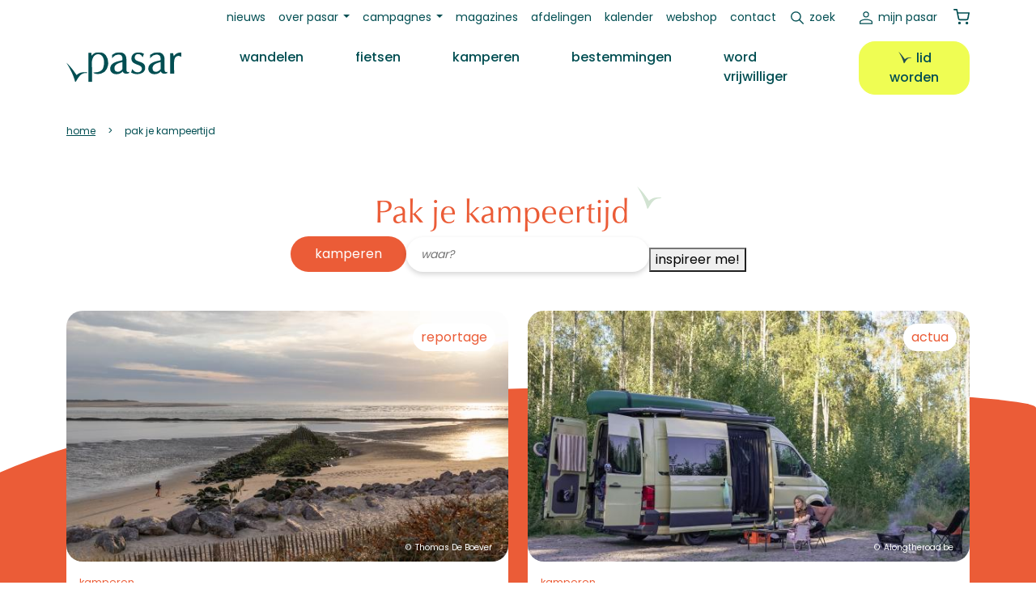

--- FILE ---
content_type: text/html; charset=UTF-8
request_url: https://www.pasar.be/kamperen?page=1
body_size: 22127
content:
<!DOCTYPE html>
<html lang="nl" dir="ltr" prefix="og: https://ogp.me/ns#">
  <head>
    <meta charset="utf-8" />
<noscript><style>form.antibot * :not(.antibot-message) { display: none !important; }</style>
</noscript><link rel="canonical" href="https://www.pasar.be/kamperen" />
<meta property="og:site_name" content="Pasar" />
<meta property="og:type" content="article" />
<meta property="og:url" content="https://www.pasar.be/kamperen" />
<meta property="og:title" content="Pak je kampeertijd" />
<meta name="Generator" content="Drupal 10 (https://www.drupal.org); Commerce 2" />
<meta name="MobileOptimized" content="width" />
<meta name="HandheldFriendly" content="true" />
<meta name="viewport" content="width=device-width, initial-scale=1.0" />
<link rel="icon" href="/favicon.ico" type="image/vnd.microsoft.icon" />
<script>window.a2a_config=window.a2a_config||{};a2a_config.callbacks=[];a2a_config.overlays=[];a2a_config.templates={};</script>

    <title>Pak je kampeertijd | Pasar</title>
    <!-- begin Convert Experiences code-->
    <script type="text/javascript" src="//cdn-4.convertexperiments.com/v1/js/10046088-100414304.js?environment=production"></script>
    <!-- end Convert Experiences code -->
    <link rel="stylesheet" media="all" href="//cdn.jsdelivr.net/npm/bootstrap@5.2.3/dist/css/bootstrap.min.css" />
<link rel="stylesheet" media="all" href="/sites/default/files/css/css_Ppt3vdt8JBR2BZjt30G-SRDd5HOpQjofdgQ65eZoFnU.css?delta=1&amp;language=nl&amp;theme=pasar&amp;include=[base64]" />
<link rel="stylesheet" media="all" href="/sites/default/files/css/css_2lyE6aS9qUHpxUwbNRFDyHxCoAMYVyamQf9FNmQQUgg.css?delta=2&amp;language=nl&amp;theme=pasar&amp;include=[base64]" />
<link rel="stylesheet" media="print" href="/sites/default/files/css/css_LJZ3QqNnpjtQyK_NkxoeJDKwl-lHQpQdO_NuO7E8lHc.css?delta=3&amp;language=nl&amp;theme=pasar&amp;include=[base64]" />

    <script type="application/json" data-drupal-selector="drupal-settings-json">{"path":{"baseUrl":"\/","pathPrefix":"","currentPath":"node\/4","currentPathIsAdmin":false,"isFront":false,"currentLanguage":"nl","currentQuery":{"page":"1"}},"pluralDelimiter":"\u0003","suppressDeprecationErrors":true,"ajaxPageState":{"libraries":"[base64]","theme":"pasar","theme_token":null},"ajaxTrustedUrl":{"form_action_p_pvdeGsVG5zNF_XLGPTvYSKCf43t8qZYSwcfZl2uzM":true,"\/kamperen":true,"\/kaart":true,"\/zoeken":true},"gtag":{"tagId":"","consentMode":false,"otherIds":[],"events":[],"additionalConfigInfo":[]},"gtm":{"tagId":null,"settings":{"data_layer":"dataLayer","include_classes":false,"allowlist_classes":"","blocklist_classes":"","include_environment":false,"environment_id":"","environment_token":"","include_custom_domain":true,"custom_domain":"https:\/\/gtm.pasar.be"},"tagIds":["GTM-KBRRRZ"]},"data":{"extlink":{"extTarget":true,"extTargetAppendNewWindowDisplay":true,"extTargetAppendNewWindowLabel":"(opens in a new window)","extTargetNoOverride":false,"extNofollow":false,"extTitleNoOverride":false,"extNoreferrer":true,"extFollowNoOverride":false,"extClass":"ext","extLabel":"(link is external)","extImgClass":false,"extSubdomains":true,"extExclude":"","extInclude":"","extCssExclude":".ext-exclude","extCssInclude":".field--name-field-media-document .file a","extCssExplicit":"","extAlert":false,"extAlertText":"This link will take you to an external web site. We are not responsible for their content.","extHideIcons":false,"mailtoClass":"mailto","telClass":"tel","mailtoLabel":"(link sends email)","telLabel":"(link is a phone number)","extUseFontAwesome":false,"extIconPlacement":"append","extPreventOrphan":false,"extFaLinkClasses":"fa fa-external-link","extFaMailtoClasses":"fa fa-envelope-o","extAdditionalLinkClasses":"","extAdditionalMailtoClasses":"","extAdditionalTelClasses":"","extFaTelClasses":"fa fa-phone","allowedDomains":[],"extExcludeNoreferrer":""}},"views":{"ajax_path":"\/views\/ajax","ajaxViews":{"views_dom_id:1b6d95f6521188d600d23f1153f81b7ff5b9f37d95cee748d68fedcc570c90f1":{"view_name":"webshop_blocks","view_display_id":"kamperen","view_args":"","view_path":"\/node\/4","view_base_path":null,"view_dom_id":"1b6d95f6521188d600d23f1153f81b7ff5b9f37d95cee748d68fedcc570c90f1","pager_element":0},"views_dom_id:678928671b2cb64588c67ce38d900cf89be0df532b2333fc58055e8d5adb3c7b":{"view_name":"kampeertips","view_display_id":"all","view_args":"","view_path":"\/node\/4","view_base_path":null,"view_dom_id":"678928671b2cb64588c67ce38d900cf89be0df532b2333fc58055e8d5adb3c7b","pager_element":0},"views_dom_id:b2291cc22dfb3d5bedd3be15feb7cd96faa8ffca6324797b645e80f3c12f732d":{"view_name":"activities","view_display_id":"upcoming_by_activity","view_args":"1318","view_path":"\/node\/4","view_base_path":null,"view_dom_id":"b2291cc22dfb3d5bedd3be15feb7cd96faa8ffca6324797b645e80f3c12f732d","pager_element":0},"views_dom_id:920b955acb6faab3e34a96ed35406cb5027c7293b4ed2ed847836dc05ea5957d":{"view_name":"section_blocks","view_display_id":"artikels_kamperen_extended","view_args":"","view_path":"\/node\/4","view_base_path":null,"view_dom_id":"920b955acb6faab3e34a96ed35406cb5027c7293b4ed2ed847836dc05ea5957d","pager_element":0}}},"viewsAjaxHistory":{"renderPageItem":1,"initialExposedInput":{"views_dom_id:678928671b2cb64588c67ce38d900cf89be0df532b2333fc58055e8d5adb3c7b":null}},"geocode_origin_autocomplete":{"providers":["googlemaps"],"minTerms":3,"delay":600,"address_format":"default_formatted_address"},"user":{"uid":0,"permissionsHash":"5d8de8d69a07b752edc80594962c0dc9af8c08ac1bbbe268732471e815eafdf9"}}</script>
<script src="/core/misc/drupalSettingsLoader.js?v=10.5.4"></script>
<script src="/modules/contrib/google_tag/js/gtag.js?t8rb2q"></script>
<script src="/modules/contrib/google_tag/js/gtm.js?t8rb2q"></script>

  </head>
  <body class="gpt-ad--kamperen path-node page-node-type-site-section">
        <a href="#main-content" class="visually-hidden focusable skip-link">
      Overslaan en naar de inhoud gaan
    </a>
    <noscript><iframe src="https://gtm.pasar.be/ns.html?id=GTM-KBRRRZ"
                  height="0" width="0" style="display:none;visibility:hidden"></iframe></noscript>

      <div class="dialog-off-canvas-main-canvas" data-off-canvas-main-canvas>
    

  <header class="sticky-lg-top fixed-top mb-4" role="banner" id="main-header">
      <div class="region region-secondary-menu">
    <nav role="navigation" aria-labelledby="block-pasar-secundairmenu-menu" id="block-pasar-secundairmenu" class="block block-menu navigation menu--secondary">
            
  <h2 class="visually-hidden" id="block-pasar-secundairmenu-menu">Secundair menu</h2>
  

        
<nav class="navbar navbar-expand-lg">
  <div class="container">
    <div class="collapse navbar-collapse" id="navbar-secondary">
                    <ul class="menu navbar-nav mb-2 mb-lg-0">
                            <li class="menu-item nav-item">
        <a href="/nieuws" class="nav-link" data-drupal-link-system-path="node/50576">Nieuws</a>
            </li>
                        <li class="menu-item nav-item menu-item--expanded dropdown">
                <a class="nav-link dropdown-toggle" id="1587496750" href="/overons" role="button" data-bs-toggle="dropdown" aria-expanded="false">Over Pasar</a>
                      <ul class="dropdown-menu" aria-labelledby="1587496750">
                            <li class="menu-item nav-item">
        <a href="/overons" class="nav-link" data-drupal-link-system-path="node/50594">Wat is Pasar?</a>
            </li>
                        <li class="menu-item nav-item">
        <a href="/vrijwilliger" class="nav-link" data-drupal-link-system-path="node/2242">Word vrijwilliger</a>
            </li>
                        <li class="menu-item nav-item">
        <a href="/ons-team" class="nav-link" data-drupal-link-system-path="node/49514">Personeel</a>
            </li>
                        <li class="menu-item nav-item">
        <a href="/vacatures" class="nav-link" data-drupal-link-system-path="node/93">Vacatures</a>
            </li>
                        <li class="menu-item nav-item">
        <a href="/ledenvoordelen" class="nav-link" data-drupal-link-system-path="node/50677">Ledenvoordelen</a>
            </li>
                        <li class="menu-item nav-item">
        <a href="/adverteren" class="nav-link" data-drupal-link-system-path="node/50596">Adverteren</a>
            </li>
        </ul>
  
            </li>
                        <li class="menu-item nav-item menu-item--expanded dropdown">
                <a class="nav-link dropdown-toggle" id="2053359276" href="/campagnes" role="button" data-bs-toggle="dropdown" aria-expanded="false">Campagnes</a>
                      <ul class="dropdown-menu" aria-labelledby="2053359276">
                            <li class="menu-item nav-item">
        <a href="/campagne/pak-je-tijd" class="nav-link" data-drupal-link-system-path="node/50672">Pak je tijd</a>
            </li>
                        <li class="menu-item nav-item">
        <a href="/campagne/babbel-wandel" class="nav-link" data-drupal-link-system-path="node/50669">Babbel &amp; Wandel</a>
            </li>
                        <li class="menu-item nav-item">
        <a href="/campagne/dagwandelingen" class="nav-link" data-drupal-link-system-path="node/50670">Dagwandelingen</a>
            </li>
                        <li class="menu-item nav-item">
        <a href="/campagne/iedereen-mee-op-pad" class="nav-link" data-drupal-link-system-path="node/53550">Iedereen mee op pad</a>
            </li>
                        <li class="menu-item nav-item">
        <a href="/zomert" class="nav-link">Pasar Zomert</a>
            </li>
        </ul>
  
            </li>
                        <li class="menu-item nav-item">
        <a href="/onze-magazines" class="nav-link" data-drupal-link-system-path="node/50705">Magazines</a>
            </li>
                        <li class="menu-item nav-item">
        <a href="/afdelingen" class="nav-link" data-drupal-link-system-path="node/48278">Afdelingen</a>
            </li>
                        <li class="menu-item nav-item">
        <a href="/kalender" class="nav-link" data-drupal-link-system-path="node/48290">Kalender</a>
            </li>
                        <li class="menu-item nav-item">
        <a href="/webshop" class="nav-link" data-drupal-link-system-path="webshop">Webshop</a>
            </li>
                        <li class="menu-item nav-item">
        <a href="/contact" class="nav-link" data-drupal-link-system-path="node/68">Contact</a>
            </li>
                        <li class="search-link-wrapper menu-item nav-item">
        <a href="/zoeken" id="search-link" class="nav-link" data-drupal-link-system-path="node/49521">Zoek</a>
            </li>
        </ul>
  
    </div>
    




<div class="navbar-mypasar">
  <nav class="navbar navbar-expand-lg">
    <div class="container">
      <div class="collapse navbar-collapse" id="navbar-mypasar">
                      <ul class="menu navbar-nav ms-auto mb-2 mb-lg-0">
                            <li class="menu-item nav-item">
        <a href="/user/login" class="mypasar nav-link" data-drupal-link-system-path="user/login">Mijn Pasar</a>
            </li>
            </ul>
  
      </div>
    </div>
  </nav>
</div>


    <div class="block block-commerce-cart">
  
    
      <div class="cart--cart-block">
  <div class="cart-block--summary">

          <a class="cart-block--link__expand" href="/webshop">
          <span class="cart-block--summary__icon"><img src="/themes/custom/pasar/assets/images/icons/shopping-cart.svg" /></span>
      
            
    </a>
  </div>
  </div>

  </div>

  </div>
</nav>


  </nav>

  </div>

      <div class="region region-primary-menu">
    <nav role="navigation" aria-labelledby="block-pasar-main-menu-menu" id="block-pasar-main-menu" class="block block-menu navigation menu--main">
            
  <h2 class="visually-hidden" id="block-pasar-main-menu-menu">Hoofdnavigatie</h2>
  

        
<nav class="navbar navbar-expand-lg">
  <div class="container">
    <button class="navbar-toggler" type="button" data-bs-toggle="collapse" data-bs-target="#navbar-main,#navbar-account,#navbar-secondary,#navbar-social,#navbar-mypasar" aria-controls="navbarSupportedContent" aria-expanded="false" aria-label="Toggle navigation">
      <span class="toggler-icon top-bar"></span>
      <span class="toggler-icon middle-bar"></span>
      <span class="toggler-icon bottom-bar"></span>
    </button>
    <div class="brand-mobile">
          </div>
    <div class="search-link">
      <a href=""></a>
    </div>
    <div class="mypasar-link">
              <a href="/user/login"></a>
          </div>

    <div class="cart-mobile">
          </div>
    
    <div class="divider"></div>

    <div class="collapse navbar-collapse" id="navbar-main">
      <div class="brand-desktop">  <a href="/" rel="home" class="site-logo navbar-brand">
    <img src="/themes/custom/pasar/logo.svg" alt="Home" />
  </a>
</div>
      <div class="search-mobile">
              </div>
                    <ul class="menu navbar-nav mb-2 mb-lg-0">
                    <li class="menu-item nav-item ps-lg-3 ps-xl-5">
                  <a href="/wandelen" class="wandelen nav-link" data-drupal-link-system-path="node/2">Wandelen</a>
                
              </li>
                <li class="menu-item nav-item ps-lg-3 ps-xl-5">
                  <a href="/fietsen" class="fietsen nav-link" data-drupal-link-system-path="node/3">Fietsen</a>
                
              </li>
                <li class="menu-item nav-item ps-lg-3 ps-xl-5 menu-item--active-trail">
                  <a href="/kamperen" class="kamperen nav-link" data-drupal-link-system-path="node/4">Kamperen</a>
                
              </li>
                <li class="menu-item nav-item ps-lg-3 ps-xl-5">
                  <a href="/bestemmingen" class="nav-link" data-drupal-link-system-path="node/5">Bestemmingen</a>
                
              </li>
                <li class="menu-item nav-item ps-lg-3 ps-xl-5">
                  <a href="/vrijwilliger" class="nav-link" data-drupal-link-system-path="node/2242">Word vrijwilliger</a>
                
              </li>
                <li class="lidworden-desktop menu-item nav-item ps-lg-3 ps-xl-5">
                  <a href="/lidworden" class="btn btn-fluo btn-bird" data-drupal-link-system-path="node/49522">Lid worden</a>
                
              </li>
        </ul>
  
    </div>
  </div>
</nav>
<div class="secondarymenu-mobile">
  </div>
<div class="mobile-submenu container">
  <div class="d-flex flex-row justify-content-center gap-3">
    <div class="mypasar-mobile">
          </div>
    <div class="lidworden-mobile">
          </div>
  </div>
  <div class="pasarvzw-mobile">
      </div>
  <div class="footermenu-mobile">
      </div>
  <div class="social-mobile">
      </div>
</div>


  </nav>
<div class="views-exposed-form search-block block block-views block-views-exposed-filter-blocksite-search-page-1 block-pasar-zichtbaarformuliersite-searchpage-1" data-drupal-selector="views-exposed-form-site-search-page-1" id="block-pasar-zichtbaarformuliersite-searchpage-1">
  
    
      <form action="/zoeken" method="get" id="views-exposed-form-site-search-page-1" accept-charset="UTF-8">
  <div class="form--inline clearfix">
  <div class="js-form-item form-item js-form-type-textfield form-type-textfield js-form-item-op form-item-op form-no-label">
        
  <input placeholder="zoek op trefwoord" data-drupal-selector="edit-op" type="text" id="edit-op" name="op" value="" size="30" maxlength="128" class="form-text" />


        </div>
<div data-drupal-selector="edit-actions" class="form-actions js-form-wrapper form-wrapper" id="edit-actions--6">  
  <button data-drupal-selector="edit-submit-site-search" type="submit" id="edit-submit-site-search" value="Zoeken" class="button js-form-submit form-submit">
    Zoeken
  </button>
  
  
</div>

</div>

</form>

  </div>

  </div>

  </header>

  
  <div class="layout-container mb-5">
    <div class="container">
  <div class="region region-breadcrumb mb-3 mb-lg-5">
    <div id="block-pasar-breadcrumbs" class="block block-system block-system-breadcrumb-block block-pasar-breadcrumbs">
  
    
        <nav class="breadcrumb" role="navigation" aria-labelledby="system-breadcrumb">
    <h2 id="system-breadcrumb" class="visually-hidden">Kruimelpad</h2>
    <ol>
          <li>
                  <a href="/">Home</a>
              </li>
          <li>
                  Pak Je Kampeertijd
              </li>
        </ol>
  </nav>

  </div>

  </div>
</div>

    <div class="container">  <div class="region region-highlighted">
    <div data-drupal-messages-fallback class="hidden"></div>

  </div>
</div>

    

    <main role="main">
      <a id="main-content" tabindex="-1"></a>
      <div class="layout-content-above">
        
      </div>

      <div class="layout-content">
                
          <div class="region region-content">
    <div id="block-pasar-content" class="block block-system block-system-main-block block-pasar-content">
  
    
      


<article data-history-node-id="4" class="node node--id-4 node--type-site-section node--view-mode-full">
                    
      <div class="bg-theme-curved bg-theme-curved--100 theme-kamperen">
              <h1 class="bird text-theme text-center">
          <span class="field field--name-title field--type-string field--label-hidden">Pak je kampeertijd</span>

        </h1>
            
      <div class="container mb-5">
        <div class="block-views-exposed-filter-blockmap-kampeertijd">
            <form class="views-exposed-form bef-exposed-form" data-drupal-selector="views-exposed-form-map-kampeertijd" action="/kaart" method="get" id="views-exposed-form-map-kampeertijd" accept-charset="UTF-8">
  <div class="form--inline d-flex flex-lg-row flex-column gap-5 justify-content-center align-items-end">
  <div class="js-form-item form-item js-form-type-select form-type-select js-form-item-tid form-item-tid">
      <label for="edit-tid" class="js-form-required form-required">Bevat taxonomieterm</label>
        <select data-drupal-selector="edit-tid" multiple="multiple" name="tid[]" id="edit-tid" size="1" class="form-select required" required="required" aria-required="true"><option value="1318" selected="selected">Kamperen</option></select>
        </div>
<fieldset data-drupal-selector="edit-field-geocode-proximity-wrapper" id="edit-field-geocode-proximity-wrapper" class="js-form-item form-item js-form-wrapper form-wrapper">
      <legend>
    <span class="fieldset-legend">Straal</span>
  </legend>
  <div class="fieldset-wrapper">
            <fieldset data-drupal-selector="edit-field-geocode-proximity" id="edit-field-geocode-proximity" class="js-form-item form-item js-form-wrapper form-wrapper">
      <legend>
    <span class="fieldset-legend"></span>
  </legend>
  <div class="fieldset-wrapper">
            <div class="js-form-item form-item js-form-type-textfield form-type-textfield js-form-item-field-geocode-proximity-value form-item-field-geocode-proximity-value">
      <label for="edit-field-geocode-proximity-value">Afstand &lt;=</label>
        
  <input data-drupal-selector="edit-field-geocode-proximity-value" aria-describedby="edit-field-geocode-proximity-value--description" type="text" id="edit-field-geocode-proximity-value" name="field_geocode_proximity[value]" value="10" size="30" maxlength="128" class="form-text" />


            <div id="edit-field-geocode-proximity-value--description" class="description">
      Units: Kilometers
    </div>
  </div>
<div class="proximity-origin js-form-wrapper form-wrapper" data-drupal-selector="edit-field-geocode-proximity-source-configuration" id="edit-field-geocode-proximity-source-configuration"><fieldset class="proximity-origin-input js-form-item form-item js-form-wrapper form-wrapper" data-drupal-selector="edit-field-geocode-proximity-source-configuration-origin" aria-describedby="edit-field-geocode-proximity-source-configuration-origin--description" id="edit-field-geocode-proximity-source-configuration-origin">
      <legend>
    <span class="fieldset-legend">Origin Coordinates</span>
  </legend>
  <div class="fieldset-wrapper">
            <div class="js-form-item form-item js-form-type-textfield form-type-textfield js-form-item-field-geocode-proximity-source-configuration-origin-lat form-item-field-geocode-proximity-source-configuration-origin-lat">
      <label for="edit-field-geocode-proximity-source-configuration-origin-lat">Breedtegraad</label>
        
  <input class="geofield-lat form-text" data-drupal-selector="edit-field-geocode-proximity-source-configuration-origin-lat" type="text" id="edit-field-geocode-proximity-source-configuration-origin-lat" name="field_geocode_proximity[source_configuration][origin][lat]" value="" size="60" maxlength="128" />


        </div>
<div class="js-form-item form-item js-form-type-textfield form-type-textfield js-form-item-field-geocode-proximity-source-configuration-origin-lon form-item-field-geocode-proximity-source-configuration-origin-lon">
      <label for="edit-field-geocode-proximity-source-configuration-origin-lon">Lengtegraad</label>
        
  <input class="geofield-lon form-text" data-drupal-selector="edit-field-geocode-proximity-source-configuration-origin-lon" type="text" id="edit-field-geocode-proximity-source-configuration-origin-lon" name="field_geocode_proximity[source_configuration][origin][lon]" value="" size="60" maxlength="128" />


        </div>

              <div id="edit-field-geocode-proximity-source-configuration-origin--description" data-drupal-field-elements="description" class="description">Value in decimal degrees. Use dot (.) as decimal separator.</div>
      </div>
</fieldset>
</div>
<div class="proximity-filter-summary" data-drupal-selector="edit-field-geocode-proximity-exposed-summary">Allow the Manual input of Origin as couple of Latitude and Longitude in decimal degrees.</div>

          </div>
</fieldset>

          </div>
</fieldset>
<fieldset data-drupal-selector="edit-field-geocode-proximity-location-wrapper" id="edit-field-geocode-proximity-location-wrapper" class="js-form-item form-item js-form-wrapper form-wrapper">
      <legend>
    <span class="fieldset-legend">Pointer op kaart Proximity (field_geocode)</span>
  </legend>
  <div class="fieldset-wrapper">
            <fieldset data-drupal-selector="edit-field-geocode-proximity-location" id="edit-field-geocode-proximity-location" class="js-form-item form-item js-form-wrapper form-wrapper">
      <legend>
    <span class="fieldset-legend"></span>
  </legend>
  <div class="fieldset-wrapper">
            <div class="js-form-item form-item js-form-type-textfield form-type-textfield js-form-item-field-geocode-proximity-location-value form-item-field-geocode-proximity-location-value">
      <label for="edit-field-geocode-proximity-location-value">Afstand &lt;=</label>
        
  <input placeholder="waar?" data-drupal-selector="edit-field-geocode-proximity-location-value" aria-describedby="edit-field-geocode-proximity-location-value--description" type="text" id="edit-field-geocode-proximity-location-value" name="field_geocode_proximity_location[value]" value="10" size="30" maxlength="128" class="form-text" />


            <div id="edit-field-geocode-proximity-location-value--description" class="description">
      Units: Kilometers
    </div>
  </div>
<div class="origin-address-autocomplete js-form-wrapper form-wrapper" data-drupal-selector="edit-field-geocode-proximity-location-source-configuration" id="edit-field-geocode-proximity-location-source-configuration"><div class="js-form-item form-item js-form-type-textfield form-type-textfield js-form-item-field-geocode-proximity-location-source-configuration-origin-address form-item-field-geocode-proximity-location-source-configuration-origin-address">
      <label for="edit-field-geocode-proximity-location-source-configuration-origin-address">Oorsprong</label>
        
  <input class="address-input form-text" data-drupal-selector="edit-field-geocode-proximity-location-source-configuration-origin-address" aria-describedby="edit-field-geocode-proximity-location-source-configuration-origin-address--description" type="text" id="edit-field-geocode-proximity-location-source-configuration-origin-address" name="field_geocode_proximity_location[source_configuration][origin_address]" value="" size="60" maxlength="128" />


            <div id="edit-field-geocode-proximity-location-source-configuration-origin-address--description" class="description">
      Address, City, Zip-Code, Country, ...
    </div>
  </div>
</div>

          </div>
</fieldset>

          </div>
</fieldset>
<div data-drupal-selector="edit-actions" class="form-actions js-form-wrapper form-wrapper" id="edit-actions">  
  <button data-drupal-selector="edit-submit-map" type="submit" id="edit-submit-map" value="Inspireer me!" class="button js-form-submit form-submit">
    Inspireer me!
  </button>
  
  
</div>

</div>

</form>

        </div>
      </div>

        
    <div class="node__content container">
      
      <div class="field field--name-field-main-articles field--type-entity-reference field--label-hidden mb-6 field__items row g-4">
              <div class="field__item col-12 col-md-6">


<article data-history-node-id="56253" class="node node--type-article node--promoted node--view-mode-teaser theme-kamperen card h-100">

  <div class="card-img position-relative">
          
            <div class="field field--name-field-main-img field--type-entity-reference field--label-hidden field__item"><div class="media media--type-image media--view-mode-teaser-square">
  
      
            <div class="field--name-field-media-image field--type-image field--label-hidden field__item">  <img loading="lazy" src="/sites/default/files/styles/teaser_square/public/2026-01/Opaalkust%20-39.jpg?h=95dc4871&amp;itok=Bva7iPSY" width="600" height="630" alt="opaalkust" class="image-style-teaser-square" />


</div>
      
            <div class="field--name-field-media-copyright field--type-string field--label-hidden field__item copyright">Thomas De Boever</div>
      
  </div>
</div>
      
    
        
  </div>

  <a href="/reportage/thuiskomen-aan-de-opaalkust" rel="bookmark">
    <div class="card-img-overlay d-flex justify-content-end gap-2">
      
            
                    <div class="item psr-theme--color">
            <div class="field field--name-field-article-type field--type-entity-reference field--label-hidden field__item">reportage</div>
      </div>
          </div>
    <div class="readmore position-absolute top-40 start-50 translate-middle bird-white">Lees meer</div>
  </a>

  <div class="card-body">
    <div class="node__content card-text">
      <div class="psr-theme--color fs-sm text-lowercase mb-1">
      <ul class="field field--name-field-activity-type field--type-entity-reference field--label-hidden ul-clean separate-dash field__items">
              <li class="field__item">Kamperen</li>
          </ul>
  </div>
    </div>
    <div class="card-title">
      
              <h6><span class="field field--name-title field--type-string field--label-hidden">Thuiskomen aan de Opaalkust</span>
</h6>
            
    </div>
    
        
  </div>

</article>

</div>
              <div class="field__item col-12 col-md-6">


<article data-history-node-id="56207" class="node node--type-article node--promoted node--view-mode-teaser theme-kamperen card h-100">

  <div class="card-img position-relative">
          
            <div class="field field--name-field-main-img field--type-entity-reference field--label-hidden field__item"><div class="media media--type-image media--view-mode-teaser-square">
  
      
            <div class="field--name-field-media-image field--type-image field--label-hidden field__item">  <img loading="lazy" src="/sites/default/files/styles/teaser_square/public/2025-12/DSC04376.jpg?h=790be497&amp;itok=syTJ5qDy" width="600" height="630" alt="alongtheroad" class="image-style-teaser-square" />


</div>
      
            <div class="field--name-field-media-copyright field--type-string field--label-hidden field__item copyright">Alongtheroad.be</div>
      
  </div>
</div>
      
    
        
  </div>

  <a href="/actua/kampeerjaar-2025-terug-naar-de-essentie" rel="bookmark">
    <div class="card-img-overlay d-flex justify-content-end gap-2">
      
            
                    <div class="item psr-theme--color">
            <div class="field field--name-field-article-type field--type-entity-reference field--label-hidden field__item">actua</div>
      </div>
          </div>
    <div class="readmore position-absolute top-40 start-50 translate-middle bird-white">Lees meer</div>
  </a>

  <div class="card-body">
    <div class="node__content card-text">
      <div class="psr-theme--color fs-sm text-lowercase mb-1">
      <ul class="field field--name-field-activity-type field--type-entity-reference field--label-hidden ul-clean separate-dash field__items">
              <li class="field__item">Kamperen</li>
          </ul>
  </div>
    </div>
    <div class="card-title">
      
              <h6><span class="field field--name-title field--type-string field--label-hidden">Kampeerjaar 2025: terug naar de essentie</span>
</h6>
            
    </div>
    
        
  </div>

</article>

</div>
          </div>
  

      
      
      <div class="field field--name-field-content field--type-entity-reference-revisions field--label-hidden field__items">
              <div class="field__item paragraph--wrapper">





  <div class="paragraph paragraph--type--cb-view paragraph--view-mode--default row">
          
                  <div class="col-12">
<div class="field field--name-field-cb-view field--type-viewfield field--label-hidden">
  
    
        
<div class="field__item field__item-label-hidden">
  
    
      <div class="views-element-container"><div class="merge-attachment view view-section-blocks view-id-section_blocks view-display-id-artikels_kamperen js-view-dom-id-4b58d2cdb096c9e7f2bd76430dfa4608023431ace83439f1145a67367b4a3c68">
  
    
      
      <div class="view-content">
      <div class="row g-4 mb-3">
          <div class="col-12 col-md-6 col-lg-4 col-xl-3">


<article data-history-node-id="56408" class="node node--type-article node--view-mode-teaser theme-kamperen card h-100">

  <div class="card-img position-relative">
          
            <div class="field field--name-field-main-img field--type-entity-reference field--label-hidden field__item"><div class="media media--type-image media--view-mode-teaser-square">
  
      
            <div class="field--name-field-media-image field--type-image field--label-hidden field__item">  <img loading="lazy" src="/sites/default/files/styles/teaser_square/public/2026-01/kampeerBV-pim.png?h=66be67e2&amp;itok=fEiHoTLE" width="600" height="630" alt="Pim Niesten " class="image-style-teaser-square" />


</div>
      
            <div class="field--name-field-media-copyright field--type-string field--label-hidden field__item copyright">Michaël Dehaspe</div>
      
  </div>
</div>
      
    
        
  </div>

  <a href="/reportage/kampeer-bv-pim-niesten" rel="bookmark">
    <div class="card-img-overlay d-flex justify-content-end gap-2">
      
            
                    <div class="item psr-theme--color">
            <div class="field field--name-field-article-type field--type-entity-reference field--label-hidden field__item">reportage</div>
      </div>
          </div>
    <div class="readmore position-absolute top-40 start-50 translate-middle bird-white">Lees meer</div>
  </a>

  <div class="card-body">
    <div class="node__content card-text">
      <div class="psr-theme--color fs-sm text-lowercase mb-1">
      <ul class="field field--name-field-activity-type field--type-entity-reference field--label-hidden ul-clean separate-dash field__items">
              <li class="field__item">Kamperen</li>
          </ul>
  </div>
    </div>
    <div class="card-title">
      
              <h6><span class="field field--name-title field--type-string field--label-hidden">Kampeer-BV: Pim Niesten</span>
</h6>
            
    </div>
    
        
  </div>

</article>

</div>
          <div class="col-12 col-md-6 col-lg-4 col-xl-3">


<article data-history-node-id="56404" class="node node--type-article node--promoted node--view-mode-teaser theme-kamperen card h-100">

  <div class="card-img position-relative">
          
            <div class="field field--name-field-main-img field--type-entity-reference field--label-hidden field__item"><div class="media media--type-image media--view-mode-teaser-square">
  
      
            <div class="field--name-field-media-image field--type-image field--label-hidden field__item">  <img loading="lazy" src="/sites/default/files/styles/teaser_square/public/2026-01/batterij-technisch.png?h=392b2347&amp;itok=mflhmmEj" width="600" height="630" alt="accu technisch" class="image-style-teaser-square" />


</div>
      
            <div class="field--name-field-media-copyright field--type-string field--label-hidden field__item copyright">Shutterstock</div>
      
  </div>
</div>
      
    
        
  </div>

  <a href="/praktisch/de-juiste-camperaccu-4-vragen" rel="bookmark">
    <div class="card-img-overlay d-flex justify-content-end gap-2">
      
            
                    <div class="item psr-theme--color">
            <div class="field field--name-field-article-type field--type-entity-reference field--label-hidden field__item">praktisch</div>
      </div>
          </div>
    <div class="readmore position-absolute top-40 start-50 translate-middle bird-white">Lees meer</div>
  </a>

  <div class="card-body">
    <div class="node__content card-text">
      <div class="psr-theme--color fs-sm text-lowercase mb-1">
      <ul class="field field--name-field-activity-type field--type-entity-reference field--label-hidden ul-clean separate-dash field__items">
              <li class="field__item">Kamperen</li>
          </ul>
  </div>
    </div>
    <div class="card-title">
      
              <h6><span class="field field--name-title field--type-string field--label-hidden">De juiste camperaccu in 4 vragen</span>
</h6>
            
    </div>
    
        
  </div>

</article>

</div>
          <div class="col-12 col-md-6 col-lg-4 col-xl-3">


<article data-history-node-id="56426" class="node node--type-article node--promoted node--view-mode-teaser theme-kamperen card h-100">

  <div class="card-img position-relative">
          
            <div class="field field--name-field-main-img field--type-entity-reference field--label-hidden field__item"><div class="media media--type-image media--view-mode-teaser-square">
  
      
            <div class="field--name-field-media-image field--type-image field--label-hidden field__item">  <img loading="lazy" src="/sites/default/files/styles/teaser_square/public/2026-01/DJI_0128_D.jpeg?h=596d5e44&amp;itok=2lAhL1hG" width="600" height="630" alt="rr" class="image-style-teaser-square" />


</div>
      
            <div class="field--name-field-media-copyright field--type-string field--label-hidden field__item copyright">rr</div>
      
  </div>
</div>
      
    
          <div class="sponsored badge half-pill text-bg-psraccentorange text-white position-absolute">AD</div>
        
  </div>

  <a href="/actua/camping-las-dunas-alles-voor-een-onvergetelijke-vakantie" rel="bookmark">
    <div class="card-img-overlay d-flex justify-content-end gap-2">
      
            
                    <div class="item psr-theme--color">
            <div class="field field--name-field-article-type field--type-entity-reference field--label-hidden field__item">actua</div>
      </div>
          </div>
    <div class="readmore position-absolute top-40 start-50 translate-middle bird-white">Lees meer</div>
  </a>

  <div class="card-body">
    <div class="node__content card-text">
      <div class="psr-theme--color fs-sm text-lowercase mb-1">
      <ul class="field field--name-field-activity-type field--type-entity-reference field--label-hidden ul-clean separate-dash field__items">
              <li class="field__item">Kamperen</li>
          </ul>
  </div>
    </div>
    <div class="card-title">
      
              <h6><span class="field field--name-title field--type-string field--label-hidden">Camping Las Dunas: alles voor een onvergetelijke vakantie</span>
</h6>
            
    </div>
    
        
  </div>

</article>

</div>
  </div>

    </div>
  
        <div class="attachment attachment-after">
      <div class="views-element-container"><div class="view view-section-blocks view-id-section_blocks view-display-id-attachment_kamperen js-view-dom-id-60a8d4f7154d548c0c9fb74e3c58040b1ea9c79017d7f0c2488277e49b30ca76">
  
    
      
      <div class="view-content">
      <div class="row g-4 mb-3">
          <div class="col-12 col-md-6 col-lg-4 col-xl-3">


<article data-history-node-id="56426" class="node node--type-article node--promoted node--view-mode-teaser theme-kamperen card h-100">

  <div class="card-img position-relative">
          
            <div class="field field--name-field-main-img field--type-entity-reference field--label-hidden field__item"><div class="media media--type-image media--view-mode-teaser-square">
  
      
            <div class="field--name-field-media-image field--type-image field--label-hidden field__item">  <img loading="lazy" src="/sites/default/files/styles/teaser_square/public/2026-01/DJI_0128_D.jpeg?h=596d5e44&amp;itok=2lAhL1hG" width="600" height="630" alt="rr" class="image-style-teaser-square" />


</div>
      
            <div class="field--name-field-media-copyright field--type-string field--label-hidden field__item copyright">rr</div>
      
  </div>
</div>
      
    
          <div class="sponsored badge half-pill text-bg-psraccentorange text-white position-absolute">AD</div>
        
  </div>

  <a href="/actua/camping-las-dunas-alles-voor-een-onvergetelijke-vakantie" rel="bookmark">
    <div class="card-img-overlay d-flex justify-content-end gap-2">
      
            
                    <div class="item psr-theme--color">
            <div class="field field--name-field-article-type field--type-entity-reference field--label-hidden field__item">actua</div>
      </div>
          </div>
    <div class="readmore position-absolute top-40 start-50 translate-middle bird-white">Lees meer</div>
  </a>

  <div class="card-body">
    <div class="node__content card-text">
      <div class="psr-theme--color fs-sm text-lowercase mb-1">
      <ul class="field field--name-field-activity-type field--type-entity-reference field--label-hidden ul-clean separate-dash field__items">
              <li class="field__item">Kamperen</li>
          </ul>
  </div>
    </div>
    <div class="card-title">
      
              <h6><span class="field field--name-title field--type-string field--label-hidden">Camping Las Dunas: alles voor een onvergetelijke vakantie</span>
</h6>
            
    </div>
    
        
  </div>

</article>

</div>
  </div>

    </div>
  
          </div>
</div>

    </div>
        </div>
</div>

  </div>

    </div>
</div>
      </div>
</div>
              <div class="field__item paragraph--wrapper">

  <div class="paragraph paragraph--type--cb-mission-statement paragraph--view-mode--default row psr-orange">
          
      <div class="col-12 col-lg-8 col-xl-9 pe-lg-7">
        <h6 class="mb-3 subtitle">
            <div class="field field--name-field-cb-subtitle field--type-string field--label-hidden field__item">Pasar voor jou</div>
      </h6>        <h3 class="mb-3">
            <div class="field field--name-field-cb-title field--type-string field--label-hidden field__item">Wij geloven in vrije tijd voor iedereen</div>
      </h3>        
            <div class="clearfix text-formatted field field--name-field-cb-mission-statement field--type-text-long field--label-hidden field__item"><p>Met Pasar Kamperen vormen we een bron van inspiratie voor alle (toekomstige) kampeerliefhebbers, los van ervaring. We ondersteunen een enthousiast team van vrijwilligers en gaan ook op zoek naar nieuwe mensen, waarmee we samen met ons bestaand netwerk, innovatieve kampeerprojecten uitwerken en nieuwe doelgroepen aanspreken. Pasar is actief aanwezig daar waar de kampeerder zich bevindt. Benieuwd naar onze kampeerprojecten? Op zoek naar inspiratie voor je volgende kampeervakantie? Nuttige kampeertips? Of nieuwsgierig naar onze Pasar Kamperen ledenvoordelen? Ontdek het allemaal op deze pagina!</p>
</div>
      
        
      </div>
      <div class="col-12 col-lg-4 col-xl-3 mt-5 mt-lg-0">
        <div class="text-center text-lg-end">
      <div class="field field--name-field-ads field--type-entity-reference field--label-hidden field__items">
              <div class="field__item">
            <div class="clearfix text-formatted field field--name-body field--type-text-with-summary field--label-hidden field__item">
            <div class="clearfix text-formatted field field--name-field-adslot-body field--type-text-long field--label-hidden field__item"><!-- Start GPT Tag -->
<script async src='https://securepubads.g.doubleclick.net/tag/js/gpt.js'></script>
<script>
  window.googletag = window.googletag || {cmd: []};
  googletag.cmd.push(function() {
    googletag.defineSlot('/22306839729/Pasar/kamperen', [[300,250]], 'div-gpt-ad-1325273-1')
             .setTargeting('positie', ['boven'])
             .addService(googletag.pubads());

    googletag.pubads().enableSingleRequest();
    googletag.enableServices();
  });
</script>
<!-- End GPT Tag -->
<!-- GPT AdSlot 1 for Ad unit 'Pasar/kamperen' ### Size: [[300,250]] -->
<div id='div-gpt-ad-1325273-1'>
  <script>
    googletag.cmd.push(function() { googletag.display('div-gpt-ad-1325273-1'); });
  </script>
</div>
<!-- End AdSlot 1 --></div>
      
</div>
      </div>
          </div>
  </div>
        
        
        
      </div>
      </div>
</div>
              <div class="field__item paragraph--wrapper">





  <div class="paragraph paragraph--type--cb-view paragraph--view-mode--default row">
          
                  <div class="col-12">
<div class="field field--name-field-cb-view field--type-viewfield field--label-hidden">
  
    
        
<div class="field__item field__item-label-hidden">
  
    
      <div class="views-element-container"><div class="merge-attachment view view-section-blocks view-id-section_blocks view-display-id-artikels_kamperen_extended js-view-dom-id-920b955acb6faab3e34a96ed35406cb5027c7293b4ed2ed847836dc05ea5957d">
  
    
      
      <div class="view-content">
      <div class="row g-3">
                                    <div class="col-12 col-lg-6">


<article data-history-node-id="53002" class="node node--type-article node--view-mode-teaser theme-wandelen card h-100">

  <div class="card-img position-relative">
          
            <div class="field field--name-field-main-img field--type-entity-reference field--label-hidden field__item"><div class="media media--type-image media--view-mode-teaser-square">
  
      
            <div class="field--name-field-media-image field--type-image field--label-hidden field__item">  <img loading="lazy" src="/sites/default/files/styles/teaser_square/public/2024-11/Kerstmarkt%20Groot%20_BartVandePerre%20kopie.jpg?h=10d202d3&amp;itok=AgPbHdSA" width="600" height="630" alt="rr" class="image-style-teaser-square" />


</div>
      
            <div class="field--name-field-media-copyright field--type-string field--label-hidden field__item copyright">bart vande perre</div>
      
  </div>
</div>
      
    
        
  </div>

  <a href="/actua/nog-op-zoek-naar-last-minute-cadeau-inspiratie" rel="bookmark">
    <div class="card-img-overlay d-flex justify-content-end gap-2">
      
            
                    <div class="item psr-theme--color">
            <div class="field field--name-field-article-type field--type-entity-reference field--label-hidden field__item">actua</div>
      </div>
          </div>
    <div class="readmore position-absolute top-40 start-50 translate-middle bird-white">Lees meer</div>
  </a>

  <div class="card-body">
    <div class="node__content card-text">
      <div class="psr-theme--color fs-sm text-lowercase mb-1">
      <ul class="field field--name-field-activity-type field--type-entity-reference field--label-hidden ul-clean separate-dash field__items">
              <li class="field__item">Wandelen</li>
              <li class="field__item">Fietsen</li>
              <li class="field__item">Kamperen</li>
          </ul>
  </div>
    </div>
    <div class="card-title">
      
              <h6><span class="field field--name-title field--type-string field--label-hidden">Nog op zoek naar last-minute cadeau-inspiratie?</span>
</h6>
            
    </div>
    
        
  </div>

</article>

</div>
                            <div class="col-12 col-lg-3">


<article data-history-node-id="55955" class="node node--type-article node--promoted node--view-mode-teaser theme-kamperen card h-100">

  <div class="card-img position-relative">
          
            <div class="field field--name-field-main-img field--type-entity-reference field--label-hidden field__item"><div class="media media--type-image media--view-mode-teaser-square">
  
      
            <div class="field--name-field-media-image field--type-image field--label-hidden field__item">  <img loading="lazy" src="/sites/default/files/styles/teaser_square/public/2025-12/IMG_4281.jpg?h=c3635fa2&amp;itok=60nq3lh-" width="600" height="630" alt="algarve" class="image-style-teaser-square" />


</div>
      
            <div class="field--name-field-media-copyright field--type-string field--label-hidden field__item copyright">Rudolf Schreuder</div>
      
  </div>
</div>
      
    
        
  </div>

  <a href="/actua/3-goede-redenen-om-te-overwinteren-de-algarve" rel="bookmark">
    <div class="card-img-overlay d-flex justify-content-end gap-2">
      
            
                    <div class="item psr-theme--color">
            <div class="field field--name-field-article-type field--type-entity-reference field--label-hidden field__item">actua</div>
      </div>
          </div>
    <div class="readmore position-absolute top-40 start-50 translate-middle bird-white">Lees meer</div>
  </a>

  <div class="card-body">
    <div class="node__content card-text">
      <div class="psr-theme--color fs-sm text-lowercase mb-1">
      <ul class="field field--name-field-activity-type field--type-entity-reference field--label-hidden ul-clean separate-dash field__items">
              <li class="field__item">Kamperen</li>
              <li class="field__item">Uitstappen en vakanties</li>
          </ul>
  </div>
    </div>
    <div class="card-title">
      
              <h6><span class="field field--name-title field--type-string field--label-hidden">3 goede redenen om te overwinteren in de Algarve</span>
</h6>
            
    </div>
    
        
  </div>

</article>

</div>
              <div class="col-12 col-lg-3">
        
            <div class="clearfix text-formatted field field--name-body field--type-text-with-summary field--label-hidden field__item"><div class="h-100 bg-psraccentorange text-white rounded-4 p-4 layout-ul layout-ul--white d-flex flex-column">
<h3 class="no-theme mb-3">Word lid van Pasar en haal meer uit je vrije tijd</h3>
<ul class="h-100">
<li>3 passies, 3 magazines</li>
<li>Toegang tot alle reportages</li>
<li>Tal van ledenvoordelen</li>
</ul>
<span><strong>Ga voor de Pasar-pas!</strong></span>
<a href="/lid-worden" class="btn btn-fluo btn-bird">lid worden</a>
</div>
</div>
      
      </div>
                        <div class="col-12 col-lg-3">


<article data-history-node-id="55954" class="node node--type-article node--promoted node--view-mode-teaser theme-kamperen card h-100">

  <div class="card-img position-relative">
          
            <div class="field field--name-field-main-img field--type-entity-reference field--label-hidden field__item"><div class="media media--type-image media--view-mode-teaser-square">
  
      
            <div class="field--name-field-media-image field--type-image field--label-hidden field__item">  <img loading="lazy" src="/sites/default/files/styles/teaser_square/public/2025-12/Thule%20Outset-55.jpg?h=a1e1a043&amp;itok=jxfsIf_9" width="600" height="630" alt="hoge veluwe" class="image-style-teaser-square" />


</div>
      
  </div>
</div>
      
    
        
  </div>

  <a href="/actua/3-goede-redenen-voor-een-weekendje-weg-naar-de-hoge-veluwe" rel="bookmark">
    <div class="card-img-overlay d-flex justify-content-end gap-2">
      
            
                    <div class="item psr-theme--color">
            <div class="field field--name-field-article-type field--type-entity-reference field--label-hidden field__item">actua</div>
      </div>
          </div>
    <div class="readmore position-absolute top-40 start-50 translate-middle bird-white">Lees meer</div>
  </a>

  <div class="card-body">
    <div class="node__content card-text">
      <div class="psr-theme--color fs-sm text-lowercase mb-1">
      <ul class="field field--name-field-activity-type field--type-entity-reference field--label-hidden ul-clean separate-dash field__items">
              <li class="field__item">Kamperen</li>
              <li class="field__item">Uitstappen en vakanties</li>
          </ul>
  </div>
    </div>
    <div class="card-title">
      
              <h6><span class="field field--name-title field--type-string field--label-hidden">3 goede redenen voor een weekendje weg:  naar de Hoge Veluwe</span>
</h6>
            
    </div>
    
        
  </div>

</article>

</div>
                            <div class="col-12 col-lg-3">


<article data-history-node-id="55960" class="node node--type-article node--promoted node--view-mode-teaser theme-kamperen card h-100">

  <div class="card-img position-relative">
          
            <div class="field field--name-field-main-img field--type-entity-reference field--label-hidden field__item"><div class="media media--type-image media--view-mode-teaser-square">
  
      
            <div class="field--name-field-media-image field--type-image field--label-hidden field__item">  <img loading="lazy" src="/sites/default/files/styles/teaser_square/public/2025-12/LMC_InnovanPure_Sitzgruppe1_Sonderausstattung_rgb.jpg?h=8c84766c&amp;itok=S9crjU94" width="600" height="630" alt="LMC " class="image-style-teaser-square" />


</div>
      
  </div>
</div>
      
    
        
  </div>

  <a href="/actua/lmc-introduceert-innovan-pure-instapcamper-voor-budgetbewuste-reizigers" rel="bookmark">
    <div class="card-img-overlay d-flex justify-content-end gap-2">
      
            
                    <div class="item psr-theme--color">
            <div class="field field--name-field-article-type field--type-entity-reference field--label-hidden field__item">actua</div>
      </div>
          </div>
    <div class="readmore position-absolute top-40 start-50 translate-middle bird-white">Lees meer</div>
  </a>

  <div class="card-body">
    <div class="node__content card-text">
      <div class="psr-theme--color fs-sm text-lowercase mb-1">
      <ul class="field field--name-field-activity-type field--type-entity-reference field--label-hidden ul-clean separate-dash field__items">
              <li class="field__item">Kamperen</li>
          </ul>
  </div>
    </div>
    <div class="card-title">
      
              <h6><span class="field field--name-title field--type-string field--label-hidden">LMC introduceert Innovan Pure: instapcamper voor budgetbewuste reizigers</span>
</h6>
            
    </div>
    
        
  </div>

</article>

</div>
                            <div class="col-12 col-lg-3">


<article data-history-node-id="56038" class="node node--type-article node--promoted node--view-mode-teaser theme-kamperen card h-100">

  <div class="card-img position-relative">
          
            <div class="field field--name-field-main-img field--type-entity-reference field--label-hidden field__item"><div class="media media--type-image media--view-mode-teaser-square">
  
      
            <div class="field--name-field-media-image field--type-image field--label-hidden field__item">  <img loading="lazy" src="/sites/default/files/styles/teaser_square/public/2025-12/IMG_2741.jpeg?h=71976bb4&amp;itok=DUgjvOVk" width="600" height="630" alt="reizen met hond" class="image-style-teaser-square" />


</div>
      
            <div class="field--name-field-media-copyright field--type-string field--label-hidden field__item copyright">Caravan2Live</div>
      
  </div>
</div>
      
    
        
  </div>

  <a href="/reportage/kamperen-met-honden-tips-van-reizende-hondenbaasjes" rel="bookmark">
    <div class="card-img-overlay d-flex justify-content-end gap-2">
      
            
                    <div class="item psr-theme--color">
            <div class="field field--name-field-article-type field--type-entity-reference field--label-hidden field__item">reportage</div>
      </div>
          </div>
    <div class="readmore position-absolute top-40 start-50 translate-middle bird-white">Lees meer</div>
  </a>

  <div class="card-body">
    <div class="node__content card-text">
      <div class="psr-theme--color fs-sm text-lowercase mb-1">
      <ul class="field field--name-field-activity-type field--type-entity-reference field--label-hidden ul-clean separate-dash field__items">
              <li class="field__item">Kamperen</li>
          </ul>
  </div>
    </div>
    <div class="card-title">
      
              <h6><span class="field field--name-title field--type-string field--label-hidden">Kamperen met honden: tips van reizende hondenbaasjes </span>
</h6>
            
    </div>
    
        
  </div>

</article>

</div>
                            <div class="col-12 col-lg-3">


<article data-history-node-id="56084" class="node node--type-article node--promoted node--view-mode-teaser theme-kamperen card h-100">

  <div class="card-img position-relative">
          
            <div class="field field--name-field-main-img field--type-entity-reference field--label-hidden field__item"><div class="media media--type-image media--view-mode-teaser-square">
  
      
            <div class="field--name-field-media-image field--type-image field--label-hidden field__item">  <img loading="lazy" src="/sites/default/files/styles/teaser_square/public/2025-12/20231227_144747.jpg?h=8f51faaa&amp;itok=mgdxItMc" width="600" height="630" alt="Bea Moris" class="image-style-teaser-square" />


</div>
      
            <div class="field--name-field-media-copyright field--type-string field--label-hidden field__item copyright">Bea Moris</div>
      
  </div>
</div>
      
    
        
  </div>

  <a href="/actua/10-tips-voor-winterkamperen-andalusie" rel="bookmark">
    <div class="card-img-overlay d-flex justify-content-end gap-2">
      
            
                    <div class="item psr-theme--color">
            <div class="field field--name-field-article-type field--type-entity-reference field--label-hidden field__item">actua</div>
      </div>
          </div>
    <div class="readmore position-absolute top-40 start-50 translate-middle bird-white">Lees meer</div>
  </a>

  <div class="card-body">
    <div class="node__content card-text">
      <div class="psr-theme--color fs-sm text-lowercase mb-1">
      <ul class="field field--name-field-activity-type field--type-entity-reference field--label-hidden ul-clean separate-dash field__items">
              <li class="field__item">Kamperen</li>
          </ul>
  </div>
    </div>
    <div class="card-title">
      
              <h6><span class="field field--name-title field--type-string field--label-hidden">10 tips voor winterkamperen in Andalusië</span>
</h6>
            
    </div>
    
        
  </div>

</article>

</div>
                            <div class="col-12 col-lg-3">


<article data-history-node-id="56089" class="node node--type-article node--promoted node--view-mode-teaser theme-kamperen card h-100">

  <div class="card-img position-relative">
          
            <div class="field field--name-field-main-img field--type-entity-reference field--label-hidden field__item"><div class="media media--type-image media--view-mode-teaser-square">
  
      
            <div class="field--name-field-media-image field--type-image field--label-hidden field__item">  <img loading="lazy" src="/sites/default/files/styles/teaser_square/public/2025-12/INTEGRATION-V630S-PILOTE.jpg?h=fc731206&amp;itok=ISP0SKgy" width="600" height="630" alt="INTEGRATION-V630S-PILOTE" class="image-style-teaser-square" />


</div>
      
  </div>
</div>
      
    
        
  </div>

  <a href="/actua/wereldpremieres-bij-pilote-op-de-cmt-2026" rel="bookmark">
    <div class="card-img-overlay d-flex justify-content-end gap-2">
      
            
                    <div class="item psr-theme--color">
            <div class="field field--name-field-article-type field--type-entity-reference field--label-hidden field__item">actua</div>
      </div>
          </div>
    <div class="readmore position-absolute top-40 start-50 translate-middle bird-white">Lees meer</div>
  </a>

  <div class="card-body">
    <div class="node__content card-text">
      <div class="psr-theme--color fs-sm text-lowercase mb-1">
      <ul class="field field--name-field-activity-type field--type-entity-reference field--label-hidden ul-clean separate-dash field__items">
              <li class="field__item">Kamperen</li>
          </ul>
  </div>
    </div>
    <div class="card-title">
      
              <h6><span class="field field--name-title field--type-string field--label-hidden">Wereldpremières bij Pilote op de CMT 2026</span>
</h6>
            
    </div>
    
        
  </div>

</article>

</div>
                                            <div class="col-12 col-lg-6">


<article data-history-node-id="55905" class="node node--type-article node--promoted node--view-mode-teaser theme-kamperen card h-100">

  <div class="card-img position-relative">
          
            <div class="field field--name-field-main-img field--type-entity-reference field--label-hidden field__item"><div class="media media--type-image media--view-mode-teaser-square">
  
      
            <div class="field--name-field-media-image field--type-image field--label-hidden field__item">  <img loading="lazy" src="/sites/default/files/styles/teaser_square/public/2025-12/Kabe%20buscamper%20%282%29.jpg?h=ac778ff2&amp;itok=Hh2f_5JG" width="600" height="630" alt="kabe" class="image-style-teaser-square" />


</div>
      
  </div>
</div>
      
    
        
  </div>

  <a href="/actua/12-nieuwe-buscampers-en-urban-campers-voor-2026-deze-wil-je-echt-zien" rel="bookmark">
    <div class="card-img-overlay d-flex justify-content-end gap-2">
      
            
                    <div class="item psr-theme--color">
            <div class="field field--name-field-article-type field--type-entity-reference field--label-hidden field__item">actua</div>
      </div>
          </div>
    <div class="readmore position-absolute top-40 start-50 translate-middle bird-white">Lees meer</div>
  </a>

  <div class="card-body">
    <div class="node__content card-text">
      <div class="psr-theme--color fs-sm text-lowercase mb-1">
      <ul class="field field--name-field-activity-type field--type-entity-reference field--label-hidden ul-clean separate-dash field__items">
              <li class="field__item">Kamperen</li>
              <li class="field__item">Kamperen met de motorhome</li>
          </ul>
  </div>
    </div>
    <div class="card-title">
      
              <h6><span class="field field--name-title field--type-string field--label-hidden">12 nieuwe buscampers en urban campers voor 2026: deze wil je écht zien!</span>
</h6>
            
    </div>
    
        
  </div>

</article>

</div>
          </div>

    </div>
  
        <nav class="pager mt-5" role="navigation" aria-labelledby="pagination-heading">
    <h4 id="pagination-heading" class="visually-hidden">Paginering</h4>
    <ul class="pager__items js-pager__items">
                                <li class="pager__item pager__item--previous">
          <a href="?page=0" title="Ga naar vorige pagina" rel="prev" class="btn btn-primary icon-arrow-left--white">
            <span class="visually-hidden">Vorige pagina</span>
            <span aria-hidden="true">Vorige</span>
          </a>
        </li>
                                      <li class="pager__item">
                                          <a href="?page=0" title="Ga naar pagina 1">
            <span class="visually-hidden">
              Leden
            </span>1</a>
        </li>
              <li class="pager__item is-active">
                                          <a href="?page=1" title="Huidige pagina" aria-current="page">
            <span class="visually-hidden">
              Huidige pagina
            </span>2</a>
        </li>
              <li class="pager__item">
                                          <a href="?page=2" title="Ga naar pagina 3">
            <span class="visually-hidden">
              Leden
            </span>3</a>
        </li>
                          <li class="pager__item pager__item--ellipsis" role="presentation">&hellip;</li>
                          <li class="pager__item pager__item--next">
          <a href="?page=2" title="Ga naar volgende pagina" rel="next" class="btn btn-primary icon-end-arrow-right--white">
            <span class="visually-hidden">Volgende pagina</span>
            <span aria-hidden="true">Volgende</span>
          </a>
        </li>
                      </ul>
  </nav>

        <div class="attachment attachment-after">
      <div class="views-element-container"><div class="view view-section-blocks view-id-section_blocks view-display-id-attachment_kamperen js-view-dom-id-cfeebd90ecd04543707ab53717438a35469f6ab13fbbb202191f55b400a8e550">
  
    
      
      <div class="view-content">
      <div class="row g-4 mb-3">
          <div class="col-12 col-md-6 col-lg-4 col-xl-3">


<article data-history-node-id="56426" class="node node--type-article node--promoted node--view-mode-teaser theme-kamperen card h-100">

  <div class="card-img position-relative">
          
            <div class="field field--name-field-main-img field--type-entity-reference field--label-hidden field__item"><div class="media media--type-image media--view-mode-teaser-square">
  
      
            <div class="field--name-field-media-image field--type-image field--label-hidden field__item">  <img loading="lazy" src="/sites/default/files/styles/teaser_square/public/2026-01/DJI_0128_D.jpeg?h=596d5e44&amp;itok=2lAhL1hG" width="600" height="630" alt="rr" class="image-style-teaser-square" />


</div>
      
            <div class="field--name-field-media-copyright field--type-string field--label-hidden field__item copyright">rr</div>
      
  </div>
</div>
      
    
          <div class="sponsored badge half-pill text-bg-psraccentorange text-white position-absolute">AD</div>
        
  </div>

  <a href="/actua/camping-las-dunas-alles-voor-een-onvergetelijke-vakantie" rel="bookmark">
    <div class="card-img-overlay d-flex justify-content-end gap-2">
      
            
                    <div class="item psr-theme--color">
            <div class="field field--name-field-article-type field--type-entity-reference field--label-hidden field__item">actua</div>
      </div>
          </div>
    <div class="readmore position-absolute top-40 start-50 translate-middle bird-white">Lees meer</div>
  </a>

  <div class="card-body">
    <div class="node__content card-text">
      <div class="psr-theme--color fs-sm text-lowercase mb-1">
      <ul class="field field--name-field-activity-type field--type-entity-reference field--label-hidden ul-clean separate-dash field__items">
              <li class="field__item">Kamperen</li>
          </ul>
  </div>
    </div>
    <div class="card-title">
      
              <h6><span class="field field--name-title field--type-string field--label-hidden">Camping Las Dunas: alles voor een onvergetelijke vakantie</span>
</h6>
            
    </div>
    
        
  </div>

</article>

</div>
  </div>

    </div>
  
          </div>
</div>

    </div>
        </div>
</div>

  </div>

    </div>
</div>
      </div>
</div>
              <div class="field__item paragraph--wrapper">

  <div class="paragraph paragraph--type--cb-ad paragraph--view-mode--default row my-8">
          
      
      <div class="field field--name-field-cb-ads field--type-entity-reference field--label-hidden row justify-content-center gap-3 g-0 field__items">
              <div class="field__item col-auto"><div id="taxonomy-term-1883" class="taxonomy-term vocabulary-adcodes vocabulary-adcodes--ad">
  
  
  
            <div class="clearfix text-formatted field field--name-field-adslot-body field--type-text-long field--label-hidden field__item"><!-- Start GPT Tag -->
<script async src='https://securepubads.g.doubleclick.net/tag/js/gpt.js'></script>
<script>
  window.googletag = window.googletag || {cmd: []};
  googletag.cmd.push(function() {
    googletag.defineSlot('/22306839729/Pasar/kamperen', [[300,250]], 'div-gpt-ad-2670526-1')
             .setTargeting('positie', ['midden'])
             .addService(googletag.pubads());

    googletag.pubads().enableSingleRequest();
    googletag.enableServices();
  });
</script>
<!-- End GPT Tag -->
<!-- GPT AdSlot 1 for Ad unit 'Pasar/kamperen' ### Size: [[300,250]] -->
<div id='div-gpt-ad-2670526-1'>
  <script>
    googletag.cmd.push(function() { googletag.display('div-gpt-ad-2670526-1'); });
  </script>
</div>
<!-- End AdSlot 1 --></div>
      
</div>
</div>
              <div class="field__item col-auto"><div id="taxonomy-term-1884" class="taxonomy-term vocabulary-adcodes vocabulary-adcodes--ad">
  
  
  
            <div class="clearfix text-formatted field field--name-field-adslot-body field--type-text-long field--label-hidden field__item"><!-- Start GPT Tag -->
<script async src='https://securepubads.g.doubleclick.net/tag/js/gpt.js'></script>
<script>
  window.googletag = window.googletag || {cmd: []};
  googletag.cmd.push(function() {
    googletag.defineSlot('/22306839729/Pasar/kamperen', [[300,250]], 'div-gpt-ad-9092952-1')
             .setTargeting('positie', ['onder'])
             .addService(googletag.pubads());

    googletag.pubads().enableSingleRequest();
    googletag.enableServices();
  });
</script>
<!-- End GPT Tag -->
<!-- GPT AdSlot 1 for Ad unit 'Pasar/kamperen' ### Size: [[300,250]] -->
<div id='div-gpt-ad-9092952-1'>
  <script>
    googletag.cmd.push(function() { googletag.display('div-gpt-ad-9092952-1'); });
  </script>
</div>
<!-- End AdSlot 1 --></div>
      
</div>
</div>
              <div class="field__item col-auto"><div id="taxonomy-term-2053" class="taxonomy-term vocabulary-adcodes vocabulary-adcodes--ad">
  
  
  
            <div class="clearfix text-formatted field field--name-field-adslot-body field--type-text-long field--label-hidden field__item"><!-- Start GPT Tag -->
<script async src='https://securepubads.g.doubleclick.net/tag/js/gpt.js'></script>
<script>
  window.googletag = window.googletag || {cmd: []};
  googletag.cmd.push(function() {
    googletag.defineSlot('/22306839729/Pasar/kamperen', [[300,250]], 'div-gpt-ad-6361007-1')
             .setTargeting('positie', ['onderaan2'])
             .addService(googletag.pubads());

    googletag.pubads().enableSingleRequest();
    googletag.enableServices();
  });
</script>
<!-- End GPT Tag -->
<!-- GPT AdSlot 1 for Ad unit 'Pasar/kamperen' ### Size: [[300,250]] -->
<div id='div-gpt-ad-6361007-1'>
  <script>
    googletag.cmd.push(function() { googletag.display('div-gpt-ad-6361007-1'); });
  </script>
</div>
<!-- End AdSlot 1 --></div>
      
</div>
</div>
          </div>
  
      </div>
</div>
          </div>
  
    </div>
  </div>

            <div class="bg-secondary-curved bg-secondary-curved--bottom">
    
          <div class="container">
        <div class="row justify-content-center">
          <div class="col-auto">
            <div class="clearfix text-formatted field field--name-body field--type-text-with-summary field--label-hidden field__item">
            <div class="clearfix text-formatted field field--name-field-adslot-body field--type-text-long field--label-hidden field__item"><!-- Start GPT Tag -->
<script async src='https://securepubads.g.doubleclick.net/tag/js/gpt.js'></script>
<script>
  window.googletag = window.googletag || {cmd: []};
  googletag.cmd.push(function() {
    googletag.defineSlot('/22306839729/Pasar/kamperen', [[468,60],[728,90],[1200,140]], 'div-gpt-ad-2046887-1')
             .setTargeting('positie', ['boven'])
             .addService(googletag.pubads());

    googletag.enableServices();
  });
</script>
<!-- End GPT Tag -->
<!-- GPT AdSlot 1 for Ad unit 'Pasar/kamperen' ### Size: [[1200,140]] -->
<div id='div-gpt-ad-2046887-1'>
  <script>
    googletag.cmd.push(function() { googletag.display('div-gpt-ad-2046887-1'); });
  </script>
</div>
<!-- End AdSlot 1 --></div>
      </div>
      </div>
        </div>
      </div>
    
    <div class="node__content container pb-6 pt-9">
      
      <div class="field field--name-field-content-second field--type-entity-reference-revisions field--label-hidden field__items">
              <div class="field__item paragraph--wrapper">





  <div class="paragraph paragraph--type--cb-view paragraph--view-mode--default row">
          
            <div class="col-12 mb-3"><h2>
            Neem deel aan onze activiteiten
      </h2></div>      <div class="col-12">
<div class="field field--name-field-cb-view field--type-viewfield field--label-hidden">
  
    
        
<div class="field__item field__item-label-hidden">
  
    
      <div class="views-element-container"><div class="view view-activities view-id-activities view-display-id-upcoming_by_activity js-view-dom-id-b2291cc22dfb3d5bedd3be15feb7cd96faa8ffca6324797b645e80f3c12f732d">
  
    
      
      <div class="view-content">
      <div class="row g-4 mb-3">
          <div class="col-12 col-md-6 col-lg-4 col-xl-3">

<article data-history-node-id="56360" class="node node--type-activity node--view-mode-side-card theme-kamperen h-100">
  <div class="inner">
    <div class="date">
            <div class="field field--name-field-date field--type-daterange field--label-hidden field__item"><time datetime="2026-02-13T12:00:00Z" class="datetime">13  februari  2026</time>
 - <time datetime="2026-02-16T12:00:00Z" class="datetime">16  februari  2026</time>
</div>
      </div>

    <a href="/activiteit/het-amuse-valentijn-weekend-2026" rel="bookmark">
      <div class="card-title">
        
                  <h6><span class="field field--name-title field--type-string field--label-hidden">Het Amuse Valentijn weekend 2026</span>
</h6>
                
      </div>

      <div class="card-body">
        <div class="node__content card-text">
          <span class="badge rounded-4 badge-outline">
      <ul class="field field--name-field-activity-category field--type-entity-reference field--label-hidden ul-clean separate-dash field__items">
              <li class="field__item">Kamperen</li>
          </ul>
  </span>          <span class="badge rounded-4 badge-outline">Brugge</span>        </div>
      </div>
  </a>
  </div>
  
  
      
            <div class="field field--name-field-departments field--type-entity-reference field--label-hidden fs-sm text-lowercase department h-100 field__item"><a href="/lokale-afdeling/kampeerclub-amuse" hreflang="nl">Pasar Kampeerclub Amuse</a></div>
      
    
</article>

</div>
          <div class="col-12 col-md-6 col-lg-4 col-xl-3">

<article data-history-node-id="56217" class="node node--type-activity node--view-mode-side-card theme-kamperen-met-de-motorhome h-100">
  <div class="inner">
    <div class="date">
            <div class="field field--name-field-date field--type-daterange field--label-hidden field__item"><time datetime="2026-03-01T12:00:00Z" class="datetime">1  maart  2026</time>
</div>
      </div>

    <a href="/activiteit/jaarvergadering-2026" rel="bookmark">
      <div class="card-title">
        
                  <h6><span class="field field--name-title field--type-string field--label-hidden">Jaarvergadering 2026</span>
</h6>
                
      </div>

      <div class="card-body">
        <div class="node__content card-text">
          <span class="badge rounded-4 badge-outline">
      <ul class="field field--name-field-activity-category field--type-entity-reference field--label-hidden ul-clean separate-dash field__items">
              <li class="field__item">Kamperen met de motorhome</li>
          </ul>
  </span>          <span class="badge rounded-4 badge-outline">Heule (Kortrijk)</span>        </div>
      </div>
  </a>
  </div>
  
  
      
            <div class="field field--name-field-departments field--type-entity-reference field--label-hidden fs-sm text-lowercase department h-100 field__item"><a href="/lokale-afdeling/zwervers-kortrijk" hreflang="nl">Pasar Zwervers Kortrijk</a></div>
      
    
</article>

</div>
          <div class="col-12 col-md-6 col-lg-4 col-xl-3">

<article data-history-node-id="56085" class="node node--type-activity node--view-mode-side-card theme-kamperen h-100">
  <div class="inner">
    <div class="date">
            <div class="field field--name-field-date field--type-daterange field--label-hidden field__item"><time datetime="2026-03-06T12:00:00Z" class="datetime">6  maart  2026</time>
 - <time datetime="2026-03-14T12:00:00Z" class="datetime">14  maart  2026</time>
</div>
      </div>

    <a href="/activiteit/voorjaarskamp-camping-het-veen-te-brecht-0" rel="bookmark">
      <div class="card-title">
        
                  <h6><span class="field field--name-title field--type-string field--label-hidden">Voorjaarskamp Camping Het Veen te Brecht</span>
</h6>
                
      </div>

      <div class="card-body">
        <div class="node__content card-text">
          <span class="badge rounded-4 badge-outline">
      <ul class="field field--name-field-activity-category field--type-entity-reference field--label-hidden ul-clean separate-dash field__items">
              <li class="field__item">Kamperen</li>
          </ul>
  </span>          <span class="badge rounded-4 badge-outline">Brecht</span>        </div>
      </div>
  </a>
  </div>
  
  
      
            <div class="field field--name-field-departments field--type-entity-reference field--label-hidden fs-sm text-lowercase department h-100 field__item"><a href="/lokale-afdeling/kampeerclub-rupelgewest" hreflang="nl">Pasar Kampeerclub Rupelgewest</a></div>
      
    
</article>

</div>
          <div class="col-12 col-md-6 col-lg-4 col-xl-3">

<article data-history-node-id="56259" class="node node--type-activity node--view-mode-side-card theme-kamperen-met-de-motorhome h-100">
  <div class="inner">
    <div class="date">
            <div class="field field--name-field-date field--type-daterange field--label-hidden field__item"><time datetime="2026-03-13T12:00:00Z" class="datetime">13  maart  2026</time>
 - <time datetime="2026-03-15T12:00:00Z" class="datetime">15  maart  2026</time>
</div>
      </div>

    <a href="/activiteit/aan-de-grens-van-de-polders" rel="bookmark">
      <div class="card-title">
        
                  <h6><span class="field field--name-title field--type-string field--label-hidden">Aan de grens van de Polders</span>
</h6>
                
      </div>

      <div class="card-body">
        <div class="node__content card-text">
          <span class="badge rounded-4 badge-outline">
      <ul class="field field--name-field-activity-category field--type-entity-reference field--label-hidden ul-clean separate-dash field__items">
              <li class="field__item">Kamperen met de motorhome</li>
          </ul>
  </span>          <span class="badge rounded-4 badge-outline">Oudenburg</span>        </div>
      </div>
  </a>
  </div>
  
  
      
            <div class="field field--name-field-departments field--type-entity-reference field--label-hidden fs-sm text-lowercase department h-100 field__item"><a href="/lokale-afdeling/zwervers-regio-vlaanderen" hreflang="nl">Pasar Zwervers Regio Vlaanderen</a></div>
      
    
</article>

</div>
          <div class="col-12 col-md-6 col-lg-4 col-xl-3">

<article data-history-node-id="55848" class="node node--type-activity node--view-mode-side-card theme-kamperen-met-de-motorhome h-100">
  <div class="inner">
    <div class="date">
            <div class="field field--name-field-date field--type-daterange field--label-hidden field__item"><time datetime="2026-03-19T12:00:00Z" class="datetime">19  maart  2026</time>
 - <time datetime="2026-03-22T12:00:00Z" class="datetime">22  maart  2026</time>
</div>
      </div>

    <a href="/activiteit/zundert-nl-van-gogh-herbeschilderen" rel="bookmark">
      <div class="card-title">
        
                  <h6><span class="field field--name-title field--type-string field--label-hidden">Zundert (Nl)  Van Gogh her(be)schilderen</span>
</h6>
                
      </div>

      <div class="card-body">
        <div class="node__content card-text">
          <span class="badge rounded-4 badge-outline">
      <ul class="field field--name-field-activity-category field--type-entity-reference field--label-hidden ul-clean separate-dash field__items">
              <li class="field__item">Kamperen met de motorhome</li>
          </ul>
  </span>                  </div>
      </div>
  </a>
  </div>
  
  
      
            <div class="field field--name-field-departments field--type-entity-reference field--label-hidden fs-sm text-lowercase department h-100 field__item"><a href="/lokale-afdeling/de-zwervers-waas-en-dender" hreflang="nl">Pasar De Zwervers Waas En Dender</a></div>
      
    
</article>

</div>
          <div class="col-12 col-md-6 col-lg-4 col-xl-3">

<article data-history-node-id="55849" class="node node--type-activity node--view-mode-side-card theme-kamperen-met-de-motorhome h-100">
  <div class="inner">
    <div class="date">
            <div class="field field--name-field-date field--type-daterange field--label-hidden field__item"><time datetime="2026-03-19T12:00:00Z" class="datetime">19  maart  2026</time>
 - <time datetime="2026-03-22T12:00:00Z" class="datetime">22  maart  2026</time>
</div>
      </div>

    <a href="/activiteit/zundert-nl-van-gogh-herbeschilderen-0" rel="bookmark">
      <div class="card-title">
        
                  <h6><span class="field field--name-title field--type-string field--label-hidden">Zundert (Nl)  Van Gogh her(be)schilderen</span>
</h6>
                
      </div>

      <div class="card-body">
        <div class="node__content card-text">
          <span class="badge rounded-4 badge-outline">
      <ul class="field field--name-field-activity-category field--type-entity-reference field--label-hidden ul-clean separate-dash field__items">
              <li class="field__item">Kamperen met de motorhome</li>
          </ul>
  </span>                  </div>
      </div>
  </a>
  </div>
  
  
      
            <div class="field field--name-field-departments field--type-entity-reference field--label-hidden fs-sm text-lowercase department h-100 field__item"><a href="/lokale-afdeling/de-zwervers-waas-en-dender" hreflang="nl">Pasar De Zwervers Waas En Dender</a></div>
      
    
</article>

</div>
          <div class="col-12 col-md-6 col-lg-4 col-xl-3">

<article data-history-node-id="55761" class="node node--type-activity node--view-mode-side-card theme-lezing-of-congres-van-een-reisverslag h-100">
  <div class="inner">
    <div class="date">
            <div class="field field--name-field-date field--type-daterange field--label-hidden field__item"><time datetime="2026-03-30T12:00:00Z" class="datetime">30  maart  2026</time>
</div>
      </div>

    <a href="/activiteit/filmvoorstelling-beleef-de-elfstedentocht-met-de-camper" rel="bookmark">
      <div class="card-title">
        
                  <h6><span class="field field--name-title field--type-string field--label-hidden">Filmvoorstelling: beleef de Elfstedentocht met de camper</span>
</h6>
                
      </div>

      <div class="card-body">
        <div class="node__content card-text">
          <span class="badge rounded-4 badge-outline">
      <ul class="field field--name-field-activity-category field--type-entity-reference field--label-hidden ul-clean separate-dash field__items">
              <li class="field__item">lezing of congres van een reisverslag</li>
              <li class="field__item">Kamperen</li>
          </ul>
  </span>          <span class="badge rounded-4 badge-outline">Hamont-Achel</span>        </div>
      </div>
  </a>
  </div>
  
  
      
            <div class="field field--name-field-departments field--type-entity-reference field--label-hidden fs-sm text-lowercase department h-100 field__item"><a href="/lokale-afdeling/kampeer-en-camperclub-pak-je-tijd" hreflang="nl">Pasar Kampeer- en Camperclub Pak Je Tijd</a></div>
      
    
</article>

</div>
          <div class="col-12 col-md-6 col-lg-4 col-xl-3">

<article data-history-node-id="56371" class="node node--type-activity node--view-mode-side-card theme-kamperen h-100">
  <div class="inner">
    <div class="date">
            <div class="field field--name-field-date field--type-daterange field--label-hidden field__item"><time datetime="2026-04-03T12:00:00Z" class="datetime">3  april  2026</time>
 - <time datetime="2026-04-12T12:00:00Z" class="datetime">12  april  2026</time>
</div>
      </div>

    <a href="/activiteit/paas-en-openingskamp-2" rel="bookmark">
      <div class="card-title">
        
                  <h6><span class="field field--name-title field--type-string field--label-hidden">Paas - en openingskamp</span>
</h6>
                
      </div>

      <div class="card-body">
        <div class="node__content card-text">
          <span class="badge rounded-4 badge-outline">
      <ul class="field field--name-field-activity-category field--type-entity-reference field--label-hidden ul-clean separate-dash field__items">
              <li class="field__item">Kamperen</li>
          </ul>
  </span>          <span class="badge rounded-4 badge-outline">Westouter (Heuvelland)</span>        </div>
      </div>
  </a>
  </div>
  
  
      
            <div class="field field--name-field-departments field--type-entity-reference field--label-hidden fs-sm text-lowercase department h-100 field__item"><a href="/lokale-afdeling/kampeerclub-dendermonde" hreflang="nl">Pasar Kampeerclub Dendermonde</a></div>
      
    
</article>

</div>
          <div class="col-12 col-md-6 col-lg-4 col-xl-3">

<article data-history-node-id="56086" class="node node--type-activity node--view-mode-side-card theme-kamperen h-100">
  <div class="inner">
    <div class="date">
            <div class="field field--name-field-date field--type-daterange field--label-hidden field__item"><time datetime="2026-04-03T12:00:00Z" class="datetime">3  april  2026</time>
 - <time datetime="2026-04-06T12:00:00Z" class="datetime">6  april  2026</time>
</div>
      </div>

    <a href="/activiteit/paaskamp-camping-heiken-westerlo-0" rel="bookmark">
      <div class="card-title">
        
                  <h6><span class="field field--name-title field--type-string field--label-hidden">Paaskamp Camping Heiken Westerlo</span>
</h6>
                
      </div>

      <div class="card-body">
        <div class="node__content card-text">
          <span class="badge rounded-4 badge-outline">
      <ul class="field field--name-field-activity-category field--type-entity-reference field--label-hidden ul-clean separate-dash field__items">
              <li class="field__item">Kamperen</li>
          </ul>
  </span>          <span class="badge rounded-4 badge-outline">Westerlo</span>        </div>
      </div>
  </a>
  </div>
  
  
      
            <div class="field field--name-field-departments field--type-entity-reference field--label-hidden fs-sm text-lowercase department h-100 field__item"><a href="/lokale-afdeling/kampeerclub-rupelgewest" hreflang="nl">Pasar Kampeerclub Rupelgewest</a></div>
      
    
</article>

</div>
          <div class="col-12 col-md-6 col-lg-4 col-xl-3">

<article data-history-node-id="56241" class="node node--type-activity node--view-mode-side-card theme-kamperen h-100">
  <div class="inner">
    <div class="date">
            <div class="field field--name-field-date field--type-daterange field--label-hidden field__item"><time datetime="2026-04-03T12:00:00Z" class="datetime">3  april  2026</time>
 - <time datetime="2026-04-12T12:00:00Z" class="datetime">12  april  2026</time>
</div>
      </div>

    <a href="/activiteit/paaskamp-2026-0" rel="bookmark">
      <div class="card-title">
        
                  <h6><span class="field field--name-title field--type-string field--label-hidden">Paaskamp 2026</span>
</h6>
                
      </div>

      <div class="card-body">
        <div class="node__content card-text">
          <span class="badge rounded-4 badge-outline">
      <ul class="field field--name-field-activity-category field--type-entity-reference field--label-hidden ul-clean separate-dash field__items">
              <li class="field__item">Kamperen</li>
          </ul>
  </span>          <span class="badge rounded-4 badge-outline">Breskens</span>        </div>
      </div>
  </a>
  </div>
  
  
      
            <div class="field field--name-field-departments field--type-entity-reference field--label-hidden fs-sm text-lowercase department h-100 field__item"><a href="/lokale-afdeling/kampeerclub-stad-en-rand" hreflang="nl">Pasar Kampeerclub Stad En Rand</a></div>
      
    
</article>

</div>
          <div class="col-12 col-md-6 col-lg-4 col-xl-3">

<article data-history-node-id="56298" class="node node--type-activity node--view-mode-side-card theme-kamperen-met-de-caravan h-100">
  <div class="inner">
    <div class="date">
            <div class="field field--name-field-date field--type-daterange field--label-hidden field__item"><time datetime="2026-04-03T12:00:00Z" class="datetime">3  april  2026</time>
 - <time datetime="2026-04-06T12:00:00Z" class="datetime">6  april  2026</time>
</div>
      </div>

    <a href="/activiteit/paaskamp-te-overijse" rel="bookmark">
      <div class="card-title">
        
                  <h6><span class="field field--name-title field--type-string field--label-hidden">Paaskamp te Overijse</span>
</h6>
                
      </div>

      <div class="card-body">
        <div class="node__content card-text">
          <span class="badge rounded-4 badge-outline">
      <ul class="field field--name-field-activity-category field--type-entity-reference field--label-hidden ul-clean separate-dash field__items">
              <li class="field__item">Kamperen met de caravan</li>
              <li class="field__item">Kamperen met de motorhome</li>
          </ul>
  </span>          <span class="badge rounded-4 badge-outline">Overijse</span>        </div>
      </div>
  </a>
  </div>
  
  
      
            <div class="field field--name-field-departments field--type-entity-reference field--label-hidden fs-sm text-lowercase department h-100 field__item"><a href="/lokale-afdeling/ninove" hreflang="nl">Pasar Ninove</a></div>
      
    
</article>

</div>
          <div class="col-12 col-md-6 col-lg-4 col-xl-3">

<article data-history-node-id="55220" class="node node--type-activity node--view-mode-side-card theme-kamperen h-100">
  <div class="inner">
    <div class="date">
            <div class="field field--name-field-date field--type-daterange field--label-hidden field__item"><time datetime="2026-04-04T12:00:00Z" class="datetime">4  april  2026</time>
 - <time datetime="2026-04-12T12:00:00Z" class="datetime">12  april  2026</time>
</div>
      </div>

    <a href="/activiteit/paasvakantie-2026" rel="bookmark">
      <div class="card-title">
        
                  <h6><span class="field field--name-title field--type-string field--label-hidden">Paasvakantie 2026</span>
</h6>
                
      </div>

      <div class="card-body">
        <div class="node__content card-text">
          <span class="badge rounded-4 badge-outline">
      <ul class="field field--name-field-activity-category field--type-entity-reference field--label-hidden ul-clean separate-dash field__items">
              <li class="field__item">Kamperen</li>
          </ul>
  </span>          <span class="badge rounded-4 badge-outline">Breskens</span>        </div>
      </div>
  </a>
  </div>
  
  
      
            <div class="field field--name-field-departments field--type-entity-reference field--label-hidden fs-sm text-lowercase department h-100 field__item"><a href="/lokale-afdeling/kampeerclub-zuiderkempen" hreflang="nl">Pasar Kampeerclub Zuiderkempen</a></div>
      
    
</article>

</div>
  </div>

    </div>
  
          <div class="more-link"><a href="/kalender?term_node_tid_depth%5B0%5D=1318">bekijk meer</a></div>

      </div>
</div>

  </div>

    </div>
</div>
      </div>
</div>
              <div class="field__item paragraph--wrapper">

  <div class="paragraph paragraph--type--cb-ad paragraph--view-mode--default row my-8">
          
      
      <div class="field field--name-field-cb-ads field--type-entity-reference field--label-hidden row justify-content-center gap-3 g-0 field__items">
              <div class="field__item col-auto"><div id="taxonomy-term-1886" class="taxonomy-term vocabulary-adcodes vocabulary-adcodes--ad">
  
  
  
            <div class="clearfix text-formatted field field--name-field-adslot-body field--type-text-long field--label-hidden field__item"><!-- Start GPT Tag -->
<script async src='https://securepubads.g.doubleclick.net/tag/js/gpt.js'></script>
<script>
  window.googletag = window.googletag || {cmd: []};
  googletag.cmd.push(function() {
    googletag.defineSlot('/22306839729/Pasar/kamperen', [[468,60],[728,90],[1200,140]], 'div-gpt-ad-2046887-1')
             .setTargeting('positie', ['boven'])
             .addService(googletag.pubads());

    googletag.enableServices();
  });
</script>
<!-- End GPT Tag -->
<!-- GPT AdSlot 1 for Ad unit 'Pasar/kamperen' ### Size: [[1200,140]] -->
<div id='div-gpt-ad-2046887-1'>
  <script>
    googletag.cmd.push(function() { googletag.display('div-gpt-ad-2046887-1'); });
  </script>
</div>
<!-- End AdSlot 1 --></div>
      
</div>
</div>
          </div>
  
      </div>
</div>
              <div class="field__item paragraph--wrapper">





  <div class="paragraph paragraph--type--cb-view paragraph--view-mode--default row">
          
            <div class="col-12 mb-3"><h2>
            Zoek een camping of camperplaats
      </h2></div>      <div class="col-12">
<div class="field field--name-field-cb-view field--type-viewfield field--label-hidden">
  
    
        
<div class="field__item field__item-label-hidden">
  
    
      <div class="views-element-container"><div class="view view-kampeertips view-id-kampeertips view-display-id-all js-view-dom-id-678928671b2cb64588c67ce38d900cf89be0df532b2333fc58055e8d5adb3c7b">
  
    
      <div class="view-header">
      
    </div>
        <div class="view-filters">
      <form class="views-exposed-form bef-exposed-form" data-drupal-selector="views-exposed-form-kampeertips-all" action="/kamperen" method="get" id="views-exposed-form-kampeertips-all" accept-charset="UTF-8">
  <div class="form--inline clearfix">
  <div class="js-form-item form-item js-form-type-select form-type-select js-form-item-campingtype-tip form-item-campingtype-tip">
      <label for="edit-campingtype-tip">Type</label>
        <select data-drupal-selector="edit-campingtype-tip" id="edit-campingtype-tip" name="campingtype-tip" class="form-select"><option value="All" selected="selected">- Alle -</option><option value="69">camperplaats</option><option value="70">campings</option></select>
        </div>
<div class="js-form-item form-item js-form-type-select form-type-select js-form-item-country-tip form-item-country-tip">
      <label for="edit-country-tip">Land</label>
        <select data-drupal-selector="edit-country-tip" id="edit-country-tip" name="country-tip" class="form-select"><option value="All" selected="selected">- Alle -</option><option value="571">Albanië</option><option value="85">België</option><option value="90">Denemarken</option><option value="75">Duitsland</option><option value="580">Finland</option><option value="78">Frankrijk</option><option value="474">Griekenland</option><option value="270">Hongarije</option><option value="497">Ierland</option><option value="589">IJsland</option><option value="96">Italië</option><option value="121">Kroatië</option><option value="169">Luxemburg</option><option value="125">Luxemburg</option><option value="87">Nederland</option><option value="327">Noorwegen</option><option value="92">Oostenrijk</option><option value="412">Polen</option><option value="311">Portugal</option><option value="273">Slovenië</option><option value="274">Slovenië</option><option value="119">Spanje</option><option value="174">Tsjechië</option><option value="469">Verenigd Koninkrijk</option><option value="281">Zweden</option><option value="208">Zwitserland</option></select>
        </div>
<div data-drupal-selector="edit-actions" class="form-actions js-form-wrapper form-wrapper" id="edit-actions--4">  
  <button data-drupal-selector="edit-submit-kampeertips" type="submit" id="edit-submit-kampeertips" value="Toepassen" class="button js-form-submit form-submit">
    Toepassen
  </button>
  
  
</div>

</div>

</form>

    </div>
    
      <div class="view-content">
      <div class="row g-4 mb-3">
          <div class="col-12 col-md-6 col-lg-4 col-xl-3">

<article data-history-node-id="20863" class="node node--type-camping-tip node--promoted node--view-mode-teaser theme- card h-100">

  <div class="card-img">
          
            <div class="field field--name-field-main-image field--type-image field--label-hidden field__item">  <img loading="lazy" src="/sites/default/files/styles/teaser_square/public/camping_tip/anwb-39104/Belgie-Dochamps-Panoramacamping%2520Petite%2520Suisse-ExtraLarge.jpg?h=c9f93661&amp;itok=HzSsbTJY" width="600" height="630" alt="Hoofdfoto Panoramacamping Petite Suisse" class="image-style-teaser-square" />


</div>
      
      </div>
  <a href="/campings/d/panoramacamping-petite-suisse" rel="bookmark">
    <div class="card-img-overlay d-flex justify-content-end gap-2">
            <div class="item psr-theme--color"><div>Kampeer tip</div></div>
    </div>
    <div class="readmore position-absolute top-40 start-50 translate-middle bird-white">Lees meer</div>
  </a>

  <div class="card-body">
    <div class="node__content card-text">
      <div class="psr-theme--color fs-sm text-lowercase mb-1"></div>
    </div>
    <div class="card-title">
      
              <h6><span class="field field--name-title field--type-string field--label-hidden">Panoramacamping Petite Suisse</span>
</h6>
            
    </div>
  </div>

</article>
</div>
          <div class="col-12 col-md-6 col-lg-4 col-xl-3">

<article data-history-node-id="20849" class="node node--type-camping-tip node--promoted node--view-mode-teaser theme- card h-100">

  <div class="card-img">
          
            <div class="field field--name-field-main-image field--type-image field--label-hidden field__item">  <img loading="lazy" src="/sites/default/files/styles/teaser_square/public/camping_tip/anwb-38770/Belgie-Turnhout-Camping%2520Baalse%2520Hei-ExtraLarge.jpg?h=1c9b88c9&amp;itok=VU7xtMrR" width="600" height="630" alt="Hoofdfoto Camping Baalse Hei" class="image-style-teaser-square" />


</div>
      
      </div>
  <a href="/campings/d/camping-baalse-hei" rel="bookmark">
    <div class="card-img-overlay d-flex justify-content-end gap-2">
            <div class="item psr-theme--color"><div>Kampeer tip</div></div>
    </div>
    <div class="readmore position-absolute top-40 start-50 translate-middle bird-white">Lees meer</div>
  </a>

  <div class="card-body">
    <div class="node__content card-text">
      <div class="psr-theme--color fs-sm text-lowercase mb-1"></div>
    </div>
    <div class="card-title">
      
              <h6><span class="field field--name-title field--type-string field--label-hidden">Camping Baalse Hei</span>
</h6>
            
    </div>
  </div>

</article>
</div>
          <div class="col-12 col-md-6 col-lg-4 col-xl-3">

<article data-history-node-id="21321" class="node node--type-camping-tip node--promoted node--view-mode-teaser theme- card h-100">

  <div class="card-img">
          
            <div class="field field--name-field-main-image field--type-image field--label-hidden field__item">  <img loading="lazy" src="/sites/default/files/styles/teaser_square/public/camping_tip/anwb-53061/Spanje-Ribera%2520de%2520Cabanes-BravoPlaya%2520Camping-ExtraLarge.JPG?h=836ee433&amp;itok=C4lSN3RN" width="600" height="630" alt="Hoofdfoto Bravoplaya Camping" class="image-style-teaser-square" />


</div>
      
      </div>
  <a href="/campings/d/bravoplaya-camping" rel="bookmark">
    <div class="card-img-overlay d-flex justify-content-end gap-2">
            <div class="item psr-theme--color"><div>Kampeer tip</div></div>
    </div>
    <div class="readmore position-absolute top-40 start-50 translate-middle bird-white">Lees meer</div>
  </a>

  <div class="card-body">
    <div class="node__content card-text">
      <div class="psr-theme--color fs-sm text-lowercase mb-1"></div>
    </div>
    <div class="card-title">
      
              <h6><span class="field field--name-title field--type-string field--label-hidden">Bravoplaya Camping</span>
</h6>
            
    </div>
  </div>

</article>
</div>
          <div class="col-12 col-md-6 col-lg-4 col-xl-3">

<article data-history-node-id="27308" class="node node--type-camping-tip node--promoted node--view-mode-teaser theme- card h-100">

  <div class="card-img">
          
            <div class="field field--name-field-main-image field--type-image field--label-hidden field__item">  <img loading="lazy" src="/sites/default/files/styles/teaser_square/public/camping_tip/cct-9581/4222124650967476.jpg?h=a7aacabb&amp;itok=Q83_n1OB" width="600" height="630" alt="Hoofdfoto Kompas Camperpark Lombardsijde" class="image-style-teaser-square" />


</div>
      
      </div>
  <a href="/camperplaats/d/kompas-camperpark-lombardsijde" rel="bookmark">
    <div class="card-img-overlay d-flex justify-content-end gap-2">
            <div class="item psr-theme--color"><div>Kampeer tip</div></div>
    </div>
    <div class="readmore position-absolute top-40 start-50 translate-middle bird-white">Lees meer</div>
  </a>

  <div class="card-body">
    <div class="node__content card-text">
      <div class="psr-theme--color fs-sm text-lowercase mb-1"></div>
    </div>
    <div class="card-title">
      
              <h6><span class="field field--name-title field--type-string field--label-hidden">Kompas Camperpark Lombardsijde</span>
</h6>
            
    </div>
  </div>

</article>
</div>
          <div class="col-12 col-md-6 col-lg-4 col-xl-3">

<article data-history-node-id="21213" class="node node--type-camping-tip node--promoted node--view-mode-teaser theme- card h-100">

  <div class="card-img">
          
            <div class="field field--name-field-main-image field--type-image field--label-hidden field__item">  <img loading="lazy" src="/sites/default/files/styles/teaser_square/public/camping_tip/anwb-50927/Frankrijk-Pradons-Camping%2520Les%2520Coudoulets-ExtraLarge.jpg?h=34bbd072&amp;itok=AqgRnqdK" width="600" height="630" alt="Hoofdfoto Camping Les Coudoulets" class="image-style-teaser-square" />


</div>
      
      </div>
  <a href="/campings/d/camping-les-coudoulets" rel="bookmark">
    <div class="card-img-overlay d-flex justify-content-end gap-2">
            <div class="item psr-theme--color"><div>Kampeer tip</div></div>
    </div>
    <div class="readmore position-absolute top-40 start-50 translate-middle bird-white">Lees meer</div>
  </a>

  <div class="card-body">
    <div class="node__content card-text">
      <div class="psr-theme--color fs-sm text-lowercase mb-1"></div>
    </div>
    <div class="card-title">
      
              <h6><span class="field field--name-title field--type-string field--label-hidden">Camping Les Coudoulets</span>
</h6>
            
    </div>
  </div>

</article>
</div>
          <div class="col-12 col-md-6 col-lg-4 col-xl-3">

<article data-history-node-id="21325" class="node node--type-camping-tip node--promoted node--view-mode-teaser theme- card h-100">

  <div class="card-img">
          
            <div class="field field--name-field-main-image field--type-image field--label-hidden field__item">  <img loading="lazy" src="/sites/default/files/styles/teaser_square/public/camping_tip/anwb-53153/Spanje-Calella%2520de%2520la%2520Costa-Camping%2520Roca%2520Grossa-ExtraLarge.jpg?h=ac55c5bf&amp;itok=I_iphEbr" width="600" height="630" alt="Hoofdfoto Camping Roca Grossa" class="image-style-teaser-square" />


</div>
      
      </div>
  <a href="/campings/d/camping-roca-grossa" rel="bookmark">
    <div class="card-img-overlay d-flex justify-content-end gap-2">
            <div class="item psr-theme--color"><div>Kampeer tip</div></div>
    </div>
    <div class="readmore position-absolute top-40 start-50 translate-middle bird-white">Lees meer</div>
  </a>

  <div class="card-body">
    <div class="node__content card-text">
      <div class="psr-theme--color fs-sm text-lowercase mb-1"></div>
    </div>
    <div class="card-title">
      
              <h6><span class="field field--name-title field--type-string field--label-hidden">Camping Roca Grossa</span>
</h6>
            
    </div>
  </div>

</article>
</div>
          <div class="col-12 col-md-6 col-lg-4 col-xl-3">

<article data-history-node-id="50434" class="node node--type-camping-tip node--promoted node--view-mode-teaser theme- card h-100">

  <div class="card-img">
          
            <div class="field field--name-field-main-image field--type-image field--label-hidden field__item">  <img loading="lazy" src="/sites/default/files/styles/teaser_square/public/camping_tip/cct-157701/4222124651168622.jpg?h=a7aacabb&amp;itok=COeNtKb_" width="600" height="630" alt="Hoofdfoto Old Mam Tor Road" class="image-style-teaser-square" />


</div>
      
      </div>
  <a href="/camperplaats/d/old-mam-tor-road" rel="bookmark">
    <div class="card-img-overlay d-flex justify-content-end gap-2">
            <div class="item psr-theme--color"><div>Kampeer tip</div></div>
    </div>
    <div class="readmore position-absolute top-40 start-50 translate-middle bird-white">Lees meer</div>
  </a>

  <div class="card-body">
    <div class="node__content card-text">
      <div class="psr-theme--color fs-sm text-lowercase mb-1"></div>
    </div>
    <div class="card-title">
      
              <h6><span class="field field--name-title field--type-string field--label-hidden">Old Mam Tor Road</span>
</h6>
            
    </div>
  </div>

</article>
</div>
          <div class="col-12 col-md-6 col-lg-4 col-xl-3">

<article data-history-node-id="50450" class="node node--type-camping-tip node--promoted node--view-mode-teaser theme- card h-100">

  <div class="card-img">
          <div class="field--name-field-media-image"><img src="/sites/default/files/styles/teaser_square/public/main-img/pasar_0_0.png?h=e3ff4d16&amp;itok=_VK6LbUf" width="600" height="630" alt="" loading="lazy" class="image-style-teaser-square" />

</div>
      </div>
  <a href="/camperplaats/d/donkoeverpark" rel="bookmark">
    <div class="card-img-overlay d-flex justify-content-end gap-2">
            <div class="item psr-theme--color"><div>Kampeer tip</div></div>
    </div>
    <div class="readmore position-absolute top-40 start-50 translate-middle bird-white">Lees meer</div>
  </a>

  <div class="card-body">
    <div class="node__content card-text">
      <div class="psr-theme--color fs-sm text-lowercase mb-1"></div>
    </div>
    <div class="card-title">
      
              <h6><span class="field field--name-title field--type-string field--label-hidden">Donkoeverpark</span>
</h6>
            
    </div>
  </div>

</article>
</div>
  </div>

    </div>
  
        <nav class="pager mt-5" role="navigation" aria-labelledby="pagination-heading--2">
    <h4 id="pagination-heading--2" class="visually-hidden">Paginering</h4>
    <ul class="pager__items js-pager__items">
                    <li class="pager__item pager__item--first">
          <a href="?page=0" title="Ga naar eerste pagina">
            <span class="visually-hidden">Eerste pagina</span>
            <span aria-hidden="true">« Eerste</span>
          </a>
        </li>
                          <li class="pager__item pager__item--previous">
          <a href="?page=0" title="Ga naar vorige pagina" rel="prev" class="btn btn-primary icon-arrow-left--white">
            <span class="visually-hidden">Vorige pagina</span>
            <span aria-hidden="true">Vorige</span>
          </a>
        </li>
                                      <li class="pager__item">
                                          <a href="?page=0" title="Ga naar pagina 1">
            <span class="visually-hidden">
              Leden
            </span>1</a>
        </li>
              <li class="pager__item is-active">
                                          <a href="?page=1" title="Huidige pagina" aria-current="page">
            <span class="visually-hidden">
              Huidige pagina
            </span>2</a>
        </li>
              <li class="pager__item">
                                          <a href="?page=2" title="Ga naar pagina 3">
            <span class="visually-hidden">
              Leden
            </span>3</a>
        </li>
                          <li class="pager__item pager__item--ellipsis" role="presentation">&hellip;</li>
                          <li class="pager__item pager__item--next">
          <a href="?page=2" title="Ga naar volgende pagina" rel="next" class="btn btn-primary icon-end-arrow-right--white">
            <span class="visually-hidden">Volgende pagina</span>
            <span aria-hidden="true">Volgende</span>
          </a>
        </li>
                          <li class="pager__item pager__item--last">
          <a href="?page=3337" title="Ga naar laatste pagina">
            <span class="visually-hidden">Laatste pagina</span>
            <span aria-hidden="true">Laatste »</span>
          </a>
        </li>
          </ul>
  </nav>

          </div>
</div>

  </div>

    </div>
</div>
      </div>
</div>
              <div class="field__item paragraph--wrapper">  <div class="paragraph paragraph--type--cb-block paragraph--view-mode--default">
          
            <div class="field field--name-field-cb-block-ref field--type-block-field field--label-hidden field__item"><div class="mailchimp-signup-subscribe-form block block-mailchimp-signup block-mailchimp-signup-subscribe-blocknewsletter-subscribe block-mailchimpinschrijfformulierinschrijvingnieuwsbrief" data-drupal-selector="mailchimp-signup-subscribe-block-newsletter-subscribe-form" id="block-mailchimpinschrijfformulierinschrijvingnieuwsbrief">
  
      <h2>Schrijf in op onze nieuwsbrief</h2>
    
      <form action="/kamperen?page=1" method="post" id="mailchimp-signup-subscribe-block-newsletter-subscribe-form" accept-charset="UTF-8">
  <div id="mailchimp-newsletter-64bf7a7506-mergefields" class="mailchimp-newsletter-mergefields"><div class="js-form-item form-item js-form-type-email form-type-email js-form-item-mergevars-email form-item-mergevars-email">
      <label for="edit-mergevars-email" class="js-form-required form-required">E-mailadres</label>
          <input autocomplete="email" data-drupal-selector="edit-mergevars-email" type="email" id="edit-mergevars-email" name="mergevars[EMAIL]" value="" size="25" maxlength="254" class="form-email required" required="required" aria-required="true" placeholder="schrijf je in op onze nieuwsbrief" />

        </div>
</div>
  <input autocomplete="off" data-drupal-selector="form-036xwr5ow9db-qvaidrwupomx3yxj6rw4tc4fpipx3c" type="hidden" name="form_build_id" value="form-036Xwr5OW9DB-QVaiDrwUpoMX3Yxj6Rw4tC4fpipx3c" />


  <input data-drupal-selector="edit-mailchimp-signup-subscribe-block-newsletter-subscribe-form" type="hidden" name="form_id" value="mailchimp_signup_subscribe_block_newsletter_subscribe_form" />

<fieldset class="mailchimp-newsletter-interests-64bf7a7506 fieldgroup form-composite js-form-item form-item js-form-wrapper form-wrapper" data-drupal-selector="edit-mailchimp-lists-interest-groups-b705b85d9c" id="edit-mailchimp-lists-interest-groups-b705b85d9c--wrapper">
      <legend>
    <span class="fieldset-legend">Ik schrijf me in voor volgende nieuwsbrieven</span>
  </legend>
  <div class="fieldset-wrapper">
            <div id="edit-mailchimp-lists-interest-groups-b705b85d9c" class="form-checkboxes"><div class="js-form-item form-item js-form-type-checkbox form-type-checkbox js-form-item-mailchimp-lists-interest-groups-b705b85d9c-f0ab1313af form-item-mailchimp-lists-interest-groups-b705b85d9c-f0ab1313af">
        
  <input class="mailchimp-newsletter-interests-64bf7a7506 form-checkbox" data-drupal-selector="edit-mailchimp-lists-interest-groups-b705b85d9c-f0ab1313af" type="checkbox" id="edit-mailchimp-lists-interest-groups-b705b85d9c-f0ab1313af" name="mailchimp_lists[interest_groups][b705b85d9c][f0ab1313af]" value="f0ab1313af" />


        <label for="edit-mailchimp-lists-interest-groups-b705b85d9c-f0ab1313af" class="option">Wandelen</label>
      </div>
<div class="js-form-item form-item js-form-type-checkbox form-type-checkbox js-form-item-mailchimp-lists-interest-groups-b705b85d9c-2fceeff786 form-item-mailchimp-lists-interest-groups-b705b85d9c-2fceeff786">
        
  <input class="mailchimp-newsletter-interests-64bf7a7506 form-checkbox" data-drupal-selector="edit-mailchimp-lists-interest-groups-b705b85d9c-2fceeff786" type="checkbox" id="edit-mailchimp-lists-interest-groups-b705b85d9c-2fceeff786" name="mailchimp_lists[interest_groups][b705b85d9c][2fceeff786]" value="2fceeff786" />


        <label for="edit-mailchimp-lists-interest-groups-b705b85d9c-2fceeff786" class="option">Fietsen</label>
      </div>
<div class="js-form-item form-item js-form-type-checkbox form-type-checkbox js-form-item-mailchimp-lists-interest-groups-b705b85d9c-f9c6165e66 form-item-mailchimp-lists-interest-groups-b705b85d9c-f9c6165e66">
        
  <input class="mailchimp-newsletter-interests-64bf7a7506 form-checkbox" data-drupal-selector="edit-mailchimp-lists-interest-groups-b705b85d9c-f9c6165e66" type="checkbox" id="edit-mailchimp-lists-interest-groups-b705b85d9c-f9c6165e66" name="mailchimp_lists[interest_groups][b705b85d9c][f9c6165e66]" value="f9c6165e66" />


        <label for="edit-mailchimp-lists-interest-groups-b705b85d9c-f9c6165e66" class="option">Kamperen: Camper</label>
      </div>
<div class="js-form-item form-item js-form-type-checkbox form-type-checkbox js-form-item-mailchimp-lists-interest-groups-b705b85d9c-1da62b389c form-item-mailchimp-lists-interest-groups-b705b85d9c-1da62b389c">
        
  <input class="mailchimp-newsletter-interests-64bf7a7506 form-checkbox" data-drupal-selector="edit-mailchimp-lists-interest-groups-b705b85d9c-1da62b389c" type="checkbox" id="edit-mailchimp-lists-interest-groups-b705b85d9c-1da62b389c" name="mailchimp_lists[interest_groups][b705b85d9c][1da62b389c]" value="1da62b389c" />


        <label for="edit-mailchimp-lists-interest-groups-b705b85d9c-1da62b389c" class="option">Kamperen: Caravan en tent</label>
      </div>
<div class="js-form-item form-item js-form-type-checkbox form-type-checkbox js-form-item-mailchimp-lists-interest-groups-b705b85d9c-afd5b2a8a0 form-item-mailchimp-lists-interest-groups-b705b85d9c-afd5b2a8a0">
        
  <input class="mailchimp-newsletter-interests-64bf7a7506 form-checkbox" data-drupal-selector="edit-mailchimp-lists-interest-groups-b705b85d9c-afd5b2a8a0" type="checkbox" id="edit-mailchimp-lists-interest-groups-b705b85d9c-afd5b2a8a0" name="mailchimp_lists[interest_groups][b705b85d9c][afd5b2a8a0]" value="afd5b2a8a0" />


        <label for="edit-mailchimp-lists-interest-groups-b705b85d9c-afd5b2a8a0" class="option">Pasar GPS</label>
      </div>
<div class="js-form-item form-item js-form-type-checkbox form-type-checkbox js-form-item-mailchimp-lists-interest-groups-b705b85d9c-cb41c73426 form-item-mailchimp-lists-interest-groups-b705b85d9c-cb41c73426">
        
  <input class="mailchimp-newsletter-interests-64bf7a7506 form-checkbox" data-drupal-selector="edit-mailchimp-lists-interest-groups-b705b85d9c-cb41c73426" type="checkbox" id="edit-mailchimp-lists-interest-groups-b705b85d9c-cb41c73426" name="mailchimp_lists[interest_groups][b705b85d9c][cb41c73426]" value="cb41c73426" />


        <label for="edit-mailchimp-lists-interest-groups-b705b85d9c-cb41c73426" class="option">Pasar Actief</label>
      </div>
<div class="js-form-item form-item js-form-type-checkbox form-type-checkbox js-form-item-mailchimp-lists-interest-groups-b705b85d9c-489bbcc913 form-item-mailchimp-lists-interest-groups-b705b85d9c-489bbcc913">
        
  <input class="mailchimp-newsletter-interests-64bf7a7506 form-checkbox" data-drupal-selector="edit-mailchimp-lists-interest-groups-b705b85d9c-489bbcc913" type="checkbox" id="edit-mailchimp-lists-interest-groups-b705b85d9c-489bbcc913" name="mailchimp_lists[interest_groups][b705b85d9c][489bbcc913]" value="489bbcc913" />


        <label for="edit-mailchimp-lists-interest-groups-b705b85d9c-489bbcc913" class="option">Groepsuitstappen</label>
      </div>
<div class="js-form-item form-item js-form-type-checkbox form-type-checkbox js-form-item-mailchimp-lists-interest-groups-b705b85d9c-cec22c3836 form-item-mailchimp-lists-interest-groups-b705b85d9c-cec22c3836">
        
  <input class="mailchimp-newsletter-interests-64bf7a7506 form-checkbox" data-drupal-selector="edit-mailchimp-lists-interest-groups-b705b85d9c-cec22c3836" type="checkbox" id="edit-mailchimp-lists-interest-groups-b705b85d9c-cec22c3836" name="mailchimp_lists[interest_groups][b705b85d9c][cec22c3836]" value="cec22c3836" />


        <label for="edit-mailchimp-lists-interest-groups-b705b85d9c-cec22c3836" class="option">Uitstappen en vakanties</label>
      </div>
</div>

          </div>
</fieldset>
<div data-drupal-selector="edit-actions" class="form-actions js-form-wrapper form-wrapper" id="edit-actions--5">  <button data-drupal-selector="edit-submit" id="edit-submit" name="op" value="schrijf me in!" class="button js-form-submit form-submit btn btn-bird btn-bird--white btn-psraccentorange">
    schrijf me in!
  </button>
  
</div>

</form>

  </div>
</div>
      
      </div>
</div>
              <div class="field__item paragraph--wrapper">





  <div class="paragraph paragraph--type--cb-view paragraph--view-mode--default row">
          
            <div class="col-12 mb-3"><h2>
            Advies en helpdesk
      </h2></div>      <div class="col-12">
<div class="field field--name-field-cb-view field--type-viewfield field--label-hidden">
  
    
        
<div class="field__item field__item-label-hidden">
  
    
      <div class="views-element-container"><div class="view view-helpdesk view-id-helpdesk view-display-id-helpdesk_kamperen js-view-dom-id-f8af73b5e41ed3e63efb40e808c247a83969201443a90702fc7e0cedf3c6f2f2">
  
    
      <div class="view-header">
      
    </div>
      
      <div class="view-content">
      <div class="row row-cols-1 row-cols-sm-2 row-cols-md-3 row-cols-lg-4 row-cols-xl-5 g-4 mb-3">
          <div class="col">

<article data-history-node-id="54122" class="node node--type-article node--view-mode-side-card theme-kamperen card h-100">
  <div class="card-body">
    <div class="fs-sm text-lowercase"></div>
    <div class="node__content card-text">
      <div class="card-title mb-5">
        
                  <h6><span class="field field--name-title field--type-string field--label-hidden">Rijbewijs B aanpassing: campers tot 4250 kilo</span>
</h6>
                
      </div>
    </div>
    <a href="/helpdesk/rijbewijs-b-aanpassing-campers-tot-4250-kilo" rel="bookmark" class="stretched-link"></a>
  </div>
  <div class="card-footer">
    <div class="fs-sm border-top px-1"><time datetime="2025-04-15">15  april  2025</time></div>
  </div>
</article>
</div>
          <div class="col">

<article data-history-node-id="53853" class="node node--type-article node--view-mode-side-card theme-kamperen card h-100">
  <div class="card-body">
    <div class="fs-sm text-lowercase">
            Onderweg
      </div>
    <div class="node__content card-text">
      <div class="card-title mb-5">
        
                  <h6><span class="field field--name-title field--type-string field--label-hidden">Tolbetaling met een camper zwaarder dan 3,5 ton</span>
</h6>
                
      </div>
    </div>
    <a href="/helpdesk/tolbetaling-met-een-camper-zwaarder-dan-35-ton" rel="bookmark" class="stretched-link"></a>
  </div>
  <div class="card-footer">
    <div class="fs-sm border-top px-1"><time datetime="2025-03-18">18  maart  2025</time></div>
  </div>
</article>
</div>
          <div class="col">

<article data-history-node-id="53810" class="node node--type-article node--view-mode-side-card theme-kamperen card h-100">
  <div class="card-body">
    <div class="fs-sm text-lowercase">
            Wetgeving
      </div>
    <div class="node__content card-text">
      <div class="card-title mb-5">
        
                  <h6><span class="field field--name-title field--type-string field--label-hidden">Oranje zwaailicht verplicht in Spanje</span>
</h6>
                
      </div>
    </div>
    <a href="/helpdesk/oranje-zwaailicht-verplicht-spanje" rel="bookmark" class="stretched-link"></a>
  </div>
  <div class="card-footer">
    <div class="fs-sm border-top px-1"><time datetime="2025-03-13">13  maart  2025</time></div>
  </div>
</article>
</div>
          <div class="col">

<article data-history-node-id="53702" class="node node--type-article node--view-mode-side-card theme-kamperen card h-100">
  <div class="card-body">
    <div class="fs-sm text-lowercase">
            Wetgeving
      </div>
    <div class="node__content card-text">
      <div class="card-title mb-5">
        
                  <h6><span class="field field--name-title field--type-string field--label-hidden">Maximaal toegelaten massa (MTM)</span>
</h6>
                
      </div>
    </div>
    <a href="/helpdesk/maximaal-toegelaten-massa-mtm" rel="bookmark" class="stretched-link"></a>
  </div>
  <div class="card-footer">
    <div class="fs-sm border-top px-1"><time datetime="2025-02-28">28  februari  2025</time></div>
  </div>
</article>
</div>
          <div class="col">

<article data-history-node-id="53142" class="node node--type-article node--view-mode-side-card theme-kamperen card h-100">
  <div class="card-body">
    <div class="fs-sm text-lowercase">
            Veiligheid
      </div>
    <div class="node__content card-text">
      <div class="card-title mb-5">
        
                  <h6><span class="field field--name-title field--type-string field--label-hidden">Wat is het verschil tussen vierseizoensbanden en winterbanden?</span>
</h6>
                
      </div>
    </div>
    <a href="/helpdesk/wat-het-verschil-tussen-vierseizoensbanden-en-winterbanden" rel="bookmark" class="stretched-link"></a>
  </div>
  <div class="card-footer">
    <div class="fs-sm border-top px-1"><time datetime="2025-01-06">6  januari  2025</time></div>
  </div>
</article>
</div>
          <div class="col">

<article data-history-node-id="53141" class="node node--type-article node--view-mode-side-card theme-kamperen card h-100">
  <div class="card-body">
    <div class="fs-sm text-lowercase">
            Wetgeving
      </div>
    <div class="node__content card-text">
      <div class="card-title mb-5">
        
                  <h6><span class="field field--name-title field--type-string field--label-hidden">Welke regelgeving geldt in Oostenrijk over winterbanden en sneeuwkettingen?</span>
</h6>
                
      </div>
    </div>
    <a href="/helpdesk/welke-regelgeving-geldt-oostenrijk-over-winterbanden-en-sneeuwkettingen" rel="bookmark" class="stretched-link"></a>
  </div>
  <div class="card-footer">
    <div class="fs-sm border-top px-1"><time datetime="2025-01-06">6  januari  2025</time></div>
  </div>
</article>
</div>
          <div class="col">

<article data-history-node-id="50750" class="node node--type-article node--promoted node--view-mode-side-card theme-kamperen card h-100">
  <div class="card-body">
    <div class="fs-sm text-lowercase">
            Gezondheid
      </div>
    <div class="node__content card-text">
      <div class="card-title mb-5">
        
                  <h6><span class="field field--name-title field--type-string field--label-hidden">Met je huisdier op kampeerreis</span>
</h6>
                
      </div>
    </div>
    <a href="/helpdesk/met-je-huisdier-op-kampeerreis" rel="bookmark" class="stretched-link"></a>
  </div>
  <div class="card-footer">
    <div class="fs-sm border-top px-1"><time datetime="2024-06-09">9  juni  2024</time></div>
  </div>
</article>
</div>
          <div class="col">

<article data-history-node-id="49518" class="node node--type-article node--view-mode-side-card theme-kamperen-met-de-motorhome card h-100">
  <div class="card-body">
    <div class="fs-sm text-lowercase">
            Stickers en vignetten
      </div>
    <div class="node__content card-text">
      <div class="card-title mb-5">
        
                  <h6><span class="field field--name-title field--type-string field--label-hidden">Met de camper naar Noorwegen</span>
</h6>
                
      </div>
    </div>
    <a href="/helpdesk/met-de-camper-naar-noorwegen" rel="bookmark" class="stretched-link"></a>
  </div>
  <div class="card-footer">
    <div class="fs-sm border-top px-1"><time datetime="2024-03-28">28  maart  2024</time></div>
  </div>
</article>
</div>
          <div class="col">

<article data-history-node-id="49517" class="node node--type-article node--view-mode-side-card theme-kamperen-met-de-motorhome card h-100">
  <div class="card-body">
    <div class="fs-sm text-lowercase">
            Veiligheid
      </div>
    <div class="node__content card-text">
      <div class="card-title mb-5">
        
                  <h6><span class="field field--name-title field--type-string field--label-hidden">Je camper veilig tracken</span>
</h6>
                
      </div>
    </div>
    <a href="/helpdesk/je-camper-veilig-tracken" rel="bookmark" class="stretched-link"></a>
  </div>
  <div class="card-footer">
    <div class="fs-sm border-top px-1"><time datetime="2024-03-28">28  maart  2024</time></div>
  </div>
</article>
</div>
          <div class="col">

<article data-history-node-id="49516" class="node node--type-article node--view-mode-side-card theme-kamperen card h-100">
  <div class="card-body">
    <div class="fs-sm text-lowercase">
            Veiligheid
      </div>
    <div class="node__content card-text">
      <div class="card-title mb-5">
        
                  <h6><span class="field field--name-title field--type-string field--label-hidden">LPG-gasflessen vullen</span>
</h6>
                
      </div>
    </div>
    <a href="/helpdesk/lpg-gasflessen-vullen" rel="bookmark" class="stretched-link"></a>
  </div>
  <div class="card-footer">
    <div class="fs-sm border-top px-1"><time datetime="2024-03-28">28  maart  2024</time></div>
  </div>
</article>
</div>
          <div class="col">

<article data-history-node-id="49515" class="node node--type-article node--view-mode-side-card theme-kamperen card h-100">
  <div class="card-body">
    <div class="fs-sm text-lowercase">
            Schoonmaken
      </div>
    <div class="node__content card-text">
      <div class="card-title mb-5">
        
                  <h6><span class="field field--name-title field--type-string field--label-hidden">Hoe krijgen we die stickers eraf?</span>
</h6>
                
      </div>
    </div>
    <a href="/helpdesk/hoe-krijgen-we-die-stickers-eraf" rel="bookmark" class="stretched-link"></a>
  </div>
  <div class="card-footer">
    <div class="fs-sm border-top px-1"><time datetime="2024-03-28">28  maart  2024</time></div>
  </div>
</article>
</div>
          <div class="col">

<article data-history-node-id="48312" class="node node--type-article node--view-mode-side-card theme-kamperen-met-de-motorhome card h-100">
  <div class="card-body">
    <div class="fs-sm text-lowercase">
            Wetgeving
      </div>
    <div class="node__content card-text">
      <div class="card-title mb-5">
        
                  <h6><span class="field field--name-title field--type-string field--label-hidden">Wonen in een camper</span>
</h6>
                
      </div>
    </div>
    <a href="/helpdesk/wonen-een-camper" rel="bookmark" class="stretched-link"></a>
  </div>
  <div class="card-footer">
    <div class="fs-sm border-top px-1"><time datetime="2024-03-20">20  maart  2024</time></div>
  </div>
</article>
</div>
  </div>

    </div>
  
          </div>
</div>

  </div>

    </div>
</div>
      </div>
</div>
              <div class="field__item paragraph--wrapper">




  <div class="paragraph paragraph--type--cb-quote paragraph--view-mode--default w-90 mx-auto">
          <div class="row">
        
        <div class="col-12"><blockquote>
  Vrije tijd is een uiterst waardevol goed, dat gelijk en evenwaardig aan alle mensen toekomt.

</blockquote></div>
                              </div>
      </div>
</div>
              <div class="field__item paragraph--wrapper">

  <div class="paragraph paragraph--type--cb-ad paragraph--view-mode--default row my-8">
          
      
      <div class="field field--name-field-cb-ads field--type-entity-reference field--label-hidden row justify-content-center gap-3 g-0 field__items">
              <div class="field__item col-auto"><div id="taxonomy-term-1903" class="taxonomy-term vocabulary-adcodes vocabulary-adcodes--ad">
  
  
  
            <div class="clearfix text-formatted field field--name-field-adslot-body field--type-text-long field--label-hidden field__item"><!-- Start GPT Tag -->
<script async src='https://securepubads.g.doubleclick.net/tag/js/gpt.js'></script>
<script>
  window.googletag = window.googletag || {cmd: []};
  googletag.cmd.push(function() {
    googletag.defineSlot('/22306839729/Pasar/kamperen', [[468,60],[728,90],[1200,140]], 'div-gpt-ad-9889661-1')
             .setTargeting('positie', ['onder'])
             .addService(googletag.pubads());

    googletag.enableServices();
  });
</script>
<!-- End GPT Tag -->
<!-- GPT AdSlot 1 for Ad unit 'Pasar/kamperen' ### Size: [[728,90],[1200,140]] -->
<div id='div-gpt-ad-9889661-1'>
  <script>
    googletag.cmd.push(function() { googletag.display('div-gpt-ad-9889661-1'); });
  </script>
</div>
<!-- End AdSlot 1 --></div>
      
</div>
</div>
          </div>
  
      </div>
</div>
              <div class="field__item paragraph--wrapper">





  <div class="paragraph paragraph--type--cb-view paragraph--view-mode--default row">
          
      <div class="col-12 mb-3"><h6 class="subtitle">
            Ontdek onze kampeerwebshop!
      </h6></div>            <div class="col-12">
<div class="field field--name-field-cb-view field--type-viewfield field--label-hidden">
  
    
        
<div class="field__item field__item-label-hidden">
  
    
      <div class="views-element-container"><div class="view view-webshop-blocks view-id-webshop_blocks view-display-id-kamperen js-view-dom-id-1b6d95f6521188d600d23f1153f81b7ff5b9f37d95cee748d68fedcc570c90f1">
  
    
      
      <div class="view-content">
      <div class="row g-4 mb-3">
          <div class="col-12 col-md-6 col-lg-4"><article class="commerce-product commerce-product--default product--view-mode-teaser product--view-mode-teaser-limited bg-white psr-shadow">
      <div class="w-100 text-center">  <a href="/webshop/campingcard-acsi-digitaal" hreflang="nl"><img loading="lazy" src="/sites/default/files/styles/large/public/2024-12/CampingCard%20ACSI%20Digitaal.png?itok=TfZ9zIoo" width="480" height="480" alt="campingcard acsi" class="image-style-large" />

</a>
</div>
    
  <a href="/webshop/campingcard-acsi-digitaal" class="p-4 d-flex flex-column h-100">
    
            <div class="field field--name-field-product-brand field--type-entity-reference field--label-hidden field__item">ACSI</div>
      
    
    <h5>
    CampingCard ACSI Digitaal
</h5>
    

    <div class="h-100">
    </div>
  </a>

  <div class="order-wrapper px-4">
    <div class="w-100"></div>
    <span class="product--variation-field--variation_pasar_price_output__94"><div class="price-info"><div class="member"><span class="label">Leden:</span> <span class="value">€ 19,95</span></div><div class="non-member"><span class="label">Niet-leden:</span> <span class="value">€ 24,95</span></div></div></span>

    
      <div class="field field--name-variations field--type-entity-reference field--label-hidden field__items">
              <div class="field__item"><form class="commerce-order-item-add-to-cart-form-commerce-product-94 commerce-order-item-add-to-cart-form" data-drupal-selector="commerce-order-item-add-to-cart-form-commerce-product-94" action="/kamperen?page=1" method="post" id="commerce-order-item-add-to-cart-form-commerce-product-94" accept-charset="UTF-8">
  <div class="field--type-entity-reference field--name-purchased-entity field--widget-commerce-product-variation-title js-form-wrapper form-wrapper" data-drupal-selector="edit-purchased-entity-wrapper" id="edit-purchased-entity-wrapper--3">      
  </div>

  <input autocomplete="off" data-drupal-selector="form-1kxqzda-liv56pk-aoqvnmhrzkdnx-0foxuybg3dg3m" type="hidden" name="form_build_id" value="form-1kXqzdA-LiV56pK-aoqVnMHrZkDnx_0foXUybG3Dg3M" />


  <input data-drupal-selector="edit-commerce-order-item-add-to-cart-form-commerce-product-94" type="hidden" name="form_id" value="commerce_order_item_add_to_cart_form_commerce_product_94" />

<div class="field--type-decimal field--name-quantity field--widget-commerce-quantity js-form-wrapper form-wrapper" data-drupal-selector="edit-quantity-wrapper" id="edit-quantity-wrapper--3">      <div class="js-form-item form-item js-form-type-number form-type-number js-form-item-quantity-0-value form-item-quantity-0-value">
      <label for="edit-quantity-0-value--3">Aantal</label>
        
  <input data-drupal-selector="edit-quantity-0-value" type="number" id="edit-quantity-0-value--3" name="quantity[0][value]" value="1" step="1" min="1" placeholder="" class="form-number" />


        </div>

  </div>
<div data-drupal-selector="edit-actions" class="form-actions js-form-wrapper form-wrapper" id="edit-actions--9">  
  <button class="button--add-to-cart button button--primary js-form-submit form-submit" data-drupal-selector="edit-submit" type="submit" id="edit-submit--4" name="op" value="In winkelwagen">
    In winkelwagen
  </button>
  
  
</div>

</form>
</div>
          </div>
  
  </div>

</article>
</div>
          <div class="col-12 col-md-6 col-lg-4"><article class="commerce-product commerce-product--default product--view-mode-teaser product--view-mode-teaser-limited bg-white psr-shadow">
      <div class="w-100 text-center">  <a href="/webshop/campingcard-acsi-digitaal-camperplaatsen" hreflang="nl"><img loading="lazy" src="/sites/default/files/styles/large/public/2025-05/5%20%283%29_0.png?itok=GnXzyuVF" width="480" height="480" alt="acsi cp" class="image-style-large" />

</a>
</div>
    
  <a href="/webshop/campingcard-acsi-digitaal-camperplaatsen" class="p-4 d-flex flex-column h-100">
    
            <div class="field field--name-field-product-brand field--type-entity-reference field--label-hidden field__item">ACSI</div>
      
    
    <h5>
    CampingCard ACSI Digitaal &amp; Camperplaatsen
</h5>
    

    <div class="h-100">
    </div>
  </a>

  <div class="order-wrapper px-4">
    <div class="w-100"></div>
    <span class="product--variation-field--variation_pasar_price_output__116"><div class="price-info"><div class="member"><span class="label">Leden:</span> <span class="value">€ 25,95</span></div><div class="non-member"><span class="label">Niet-leden:</span> <span class="value">€ 30,95</span></div></div></span>

    
      <div class="field field--name-variations field--type-entity-reference field--label-hidden field__items">
              <div class="field__item"><form class="commerce-order-item-add-to-cart-form-commerce-product-116 commerce-order-item-add-to-cart-form" data-drupal-selector="commerce-order-item-add-to-cart-form-commerce-product-116" action="/kamperen?page=1" method="post" id="commerce-order-item-add-to-cart-form-commerce-product-116" accept-charset="UTF-8">
  <div class="field--type-entity-reference field--name-purchased-entity field--widget-commerce-product-variation-title js-form-wrapper form-wrapper" data-drupal-selector="edit-purchased-entity-wrapper" id="edit-purchased-entity-wrapper--2">      
  </div>

  <input autocomplete="off" data-drupal-selector="form-lst8p9taybl2pwe1ftz-uvyklwiijlzy3nqyq0wrl0" type="hidden" name="form_build_id" value="form--lSt8p9taybl2Pwe1ftz-UvYKlwIIjlZy3Nqyq0wRL0" />


  <input data-drupal-selector="edit-commerce-order-item-add-to-cart-form-commerce-product-116" type="hidden" name="form_id" value="commerce_order_item_add_to_cart_form_commerce_product_116" />

<div class="field--type-decimal field--name-quantity field--widget-commerce-quantity js-form-wrapper form-wrapper" data-drupal-selector="edit-quantity-wrapper" id="edit-quantity-wrapper--2">      <div class="js-form-item form-item js-form-type-number form-type-number js-form-item-quantity-0-value form-item-quantity-0-value">
      <label for="edit-quantity-0-value--2">Aantal</label>
        
  <input data-drupal-selector="edit-quantity-0-value" type="number" id="edit-quantity-0-value--2" name="quantity[0][value]" value="1" step="1" min="1" placeholder="" class="form-number" />


        </div>

  </div>
<div data-drupal-selector="edit-actions" class="form-actions js-form-wrapper form-wrapper" id="edit-actions--8">  
  <button class="button--add-to-cart button button--primary js-form-submit form-submit" data-drupal-selector="edit-submit" type="submit" id="edit-submit--3" name="op" value="In winkelwagen">
    In winkelwagen
  </button>
  
  
</div>

</form>
</div>
          </div>
  
  </div>

</article>
</div>
          <div class="col-12 col-md-6 col-lg-4"><article class="commerce-product commerce-product--default product--view-mode-teaser product--view-mode-teaser-limited bg-white psr-shadow">
      <div class="w-100 text-center">  <a href="/webshop/lezyne-laser-drive" hreflang="nl"><img loading="lazy" src="/sites/default/files/styles/large/public/2024-05/3-lezyne-led-laser-drive-rear.png?itok=4nzfMZn_" width="383" height="480" alt="Lezyn Lazer Drive" class="image-style-large" />

</a>
</div>
    
  <a href="/webshop/lezyne-laser-drive" class="p-4 d-flex flex-column h-100">
    
    
    <h5>
    Lezyne Laser Drive
</h5>
    

    <div class="h-100">
    </div>
  </a>

  <div class="order-wrapper px-4">
    <div class="w-100"></div>
    <span class="product--variation-field--variation_pasar_price_output__1"><div class="price-info"><div class="member"><span class="label">Leden:</span> <span class="value">€ 49,90</span></div><div class="non-member"><span class="label">Niet-leden:</span> <span class="value">€ 64,95</span></div></div></span>

    
      <div class="field field--name-variations field--type-entity-reference field--label-hidden field__items">
              <div class="field__item"><form class="commerce-order-item-add-to-cart-form-commerce-product-1 commerce-order-item-add-to-cart-form" data-drupal-selector="commerce-order-item-add-to-cart-form-commerce-product-1" action="/kamperen?page=1" method="post" id="commerce-order-item-add-to-cart-form-commerce-product-1" accept-charset="UTF-8">
  <div class="field--type-entity-reference field--name-purchased-entity field--widget-commerce-product-variation-title js-form-wrapper form-wrapper" data-drupal-selector="edit-purchased-entity-wrapper" id="edit-purchased-entity-wrapper">      
  </div>

  <input autocomplete="off" data-drupal-selector="form-9nhrpb2o-bwnqnjaxzsmwoe-ueaijwienywi0kswpuw" type="hidden" name="form_build_id" value="form-9nHRpb2o_BWNqNJAxZSMWOe-ueaijwIEnywi0Kswpuw" />


  <input data-drupal-selector="edit-commerce-order-item-add-to-cart-form-commerce-product-1" type="hidden" name="form_id" value="commerce_order_item_add_to_cart_form_commerce_product_1" />

<div class="error stock">Er is momenteel geen voorraad meer.</div><div data-drupal-selector="edit-actions" class="form-actions js-form-wrapper form-wrapper" id="edit-actions--7"></div>

</form>
</div>
          </div>
  
  </div>

</article>
</div>
  </div>

    </div>
  
          <div class="more-link"><a href="/webshop">bekijk meer</a></div>

      </div>
</div>

  </div>

    </div>
</div>
      </div>
</div>
          </div>
  
    </div>
  </div>
  
</article>





  </div>

  </div>

      </div>
      
      
            <div class="layout-content-below-light">
          <div class="region region-content-below-light">
    <div id="block-pasar-vrijetijd" class="block block-block-content block-block-contentb93f35bd-7292-45b1-bf4a-b65b9284bdfb block-pasar-vrijetijd">
  
    
      
            <div class="clearfix text-formatted field field--name-body field--type-text-with-summary field--label-hidden field__item"><div class="container">
<div class="row justify-content-center align-items-center">
<div class="col-12 col-md-4"><div class="media media--type-image media--view-mode-scaled-480-x-480">
  
      
            <div class="field--name-field-media-image field--type-image field--label-hidden field__item">  <img loading="lazy" src="/sites/default/files/styles/large/public/2024-06/word-lid-39euro.png?itok=bZZgTMi4" width="475" height="409" alt="Word lid voor 39€" class="image-style-large">


</div>
      
  </div>
</div>
<div class="col-12 col-md-6"><h3>Op zoek naar kwalitatieve invulling van je vrije tijd?</h3><p>Word lid van Pasar en ontdek een wereld vol boeiende activiteiten, inspirerende reizen en gezellige samenkomsten. Met Pasar geniet je van een gevarieerd aanbod aan uitstappen en evenementen, afgestemd op jouw interesses en wensen. Sluit je aan bij onze warme community en beleef onvergetelijke momenten samen met andere enthousiaste leden.</p><p class="text-psraccentorange">Ga voor de Pasar-pas!</p><a href="/lidworden" class="btn btn-bird btn-bird--white btn-psraccentorange">lees meer</a></div>
</div>
</div></div>
      
  </div>

  </div>

      </div>
          </main>
  </div>
      <footer role="contentinfo">
          <div class="region region-footer-top">
    <div id="block-pasar-pasarlogo" class="block block-block-content block-block-contentfd1cbe71-e831-4ad0-9d13-1f25e8e3a23a block-pasar-pasarlogo">
  
    
      
            <div class="clearfix text-formatted field field--name-body field--type-text-with-summary field--label-hidden field__item"><div class="container">
<img class="logo-pasar" alt="pasar" src="/themes/custom/pasar/logo.svg">
</div></div>
      
  </div>

  </div>

      <div class="bg-primary-curved">
        
  <div class="region region-footer-middle pt-5">
    <div class="mt-xl-6 container d-flex flex-column flex-lg-row ps-3 ps-md-0 justify-content-start justify-content-lg-end">
      <div id="block-pasar-pasarvzw" class="flex-fill pt-1 block block-block-content block-block-content196f57b6-abe4-4773-b072-fcb1f39cdee7 block-pasar-pasarvzw">
  
    
      
            <div class="clearfix text-formatted field field--name-body field--type-text-with-summary field--label-hidden field__item"><div class="container d-flex flex-column text-light pt-2">
<address><strong>pasar vzw</strong><br />
<span class="fs-sm"><a href="tel:02 246 36 46" class="text-light">02 246 36 46</a><br/>
<a href="mailto:info@pasar.be" class="text-light">info@pasar.be</a><br/>
<a href="mailto:leden@pasar.be" class="text-light">leden@pasar.be</a><br/>
haachtsesteenweg 579,<br/>1000 brussel
</span>
</address>
</div></div>
      
  </div>
<nav role="navigation" aria-labelledby="block-pasar-footermenuprimair-menu" id="block-pasar-footermenuprimair" class="block block-menu navigation menu--footer">
            
  <h2 class="visually-hidden" id="block-pasar-footermenuprimair-menu">Footer Menu Primair</h2>
  

        
<nav class="navbar navbar-expand d-none d-lg-block">
  <div class="container">
    <div class="collapse navbar-collapse" id="navbar-footer">
                    <ul class="menu navbar-nav ms-auto mb-2 mb-lg-0">
                    <li class="menu-item nav-item ppe-3 me-3">
        <a href="/overons" class="nav-link link-light p-0" data-drupal-link-system-path="node/50594">Over Pasar</a>
                                <ul class="menu m-0">
                    <li class="menu-item nav-item ppe-3 me-3">
        <a href="/onze-magazines" class="nav-link link-light p-0" data-drupal-link-system-path="node/50705">Magazines</a>
              </li>
                <li class="menu-item nav-item ppe-3 me-3">
        <a href="/vrijwilliger" class="nav-link link-light p-0" data-drupal-link-system-path="node/2242">Word vrijwilliger</a>
              </li>
                <li class="menu-item nav-item ppe-3 me-3">
        <a href="/ledenvoordelen" class="nav-link link-light p-0" data-drupal-link-system-path="node/50677">Ledenvoordelen</a>
              </li>
                <li class="menu-item nav-item ppe-3 me-3">
        <a href="/ons-team" class="nav-link link-light p-0" data-drupal-link-system-path="node/49514">Team</a>
              </li>
                <li class="menu-item nav-item ppe-3 me-3">
        <a href="/vacatures" class="nav-link link-light p-0" data-drupal-link-system-path="node/93">Vacatures</a>
              </li>
                <li class="menu-item nav-item ppe-3 me-3">
        <a href="/adverteren" class="nav-link link-light p-0" data-drupal-link-system-path="node/50596">Adverteren</a>
              </li>
                <li class="menu-item nav-item ppe-3 me-3">
        <a href="/contact" class="nav-link link-light p-0" data-drupal-link-system-path="node/68">Contact</a>
              </li>
        </ul>
  
              </li>
                <li class="d-none d-xl-block menu-item nav-item ppe-3 me-3">
        <a href="/wandelen" class="nav-link link-light p-0" data-drupal-link-system-path="node/2">Wandelen</a>
                                <ul class="menu m-0">
                    <li class="menu-item nav-item ppe-3 me-3">
        <a href="https://www.pasar.be/wandelen/routes" class="nav-link link-light p-0">Wandelroutes</a>
              </li>
                <li class="menu-item nav-item ppe-3 me-3">
        <a href="/wandelen" class="nav-link link-light p-0" data-drupal-link-system-path="node/2">Reportages</a>
              </li>
                <li class="menu-item nav-item ppe-3 me-3">
        <a href="/kalender?term_node_tid_depth%5B0%5D=1328" class="nav-link link-light p-0" data-drupal-link-query="{&quot;term_node_tid_depth&quot;:[&quot;1328&quot;]}" data-drupal-link-system-path="node/48290">Wandelkalender</a>
              </li>
                <li class="menu-item nav-item ppe-3 me-3">
        <a href="/wandelen/helpdesk" class="nav-link link-light p-0" data-drupal-link-system-path="node/48287">Advies &amp; Helpdesk</a>
              </li>
                <li class="menu-item nav-item ppe-3 me-3">
        <a href="/campagne/dagwandelingen" class="nav-link link-light p-0" data-drupal-link-system-path="node/50670">Dagwandelingen</a>
              </li>
                <li class="menu-item nav-item ppe-3 me-3">
        <a href="/campagne/wandeltips" class="nav-link link-light p-0" data-drupal-link-system-path="node/51400">Wandeltips</a>
              </li>
        </ul>
  
              </li>
                <li class="d-none d-xl-block menu-item nav-item ppe-3 me-3">
        <a href="/fietsen" class="nav-link link-light p-0" data-drupal-link-system-path="node/3">Fietsen</a>
                                <ul class="menu m-0">
                    <li class="menu-item nav-item ppe-3 me-3">
        <a href="https://www.pasar.be/fietsen/routes" class="nav-link link-light p-0">Fietsroutes</a>
              </li>
                <li class="menu-item nav-item ppe-3 me-3">
        <a href="/fietsen" class="nav-link link-light p-0" data-drupal-link-system-path="node/3">Reportages</a>
              </li>
                <li class="menu-item nav-item ppe-3 me-3">
        <a href="/kalender?term_node_tid_depth%5B0%5D=1316" class="nav-link link-light p-0" data-drupal-link-query="{&quot;term_node_tid_depth&quot;:[&quot;1316&quot;]}" data-drupal-link-system-path="node/48290">Fietskalender</a>
              </li>
                <li class="menu-item nav-item ppe-3 me-3">
        <a href="/fietsen/helpdesk" class="nav-link link-light p-0" data-drupal-link-system-path="node/48288">Advies &amp; Helpdesk</a>
              </li>
        </ul>
  
              </li>
                <li class="d-none d-xl-block menu-item nav-item ppe-3 me-3 menu-item--active-trail">
        <a href="/kamperen" class="nav-link link-light p-0" data-drupal-link-system-path="node/4">Kamperen</a>
                                <ul class="menu m-0">
                    <li class="menu-item nav-item ppe-3 me-3">
        <a href="/zoek-je-camping-camperplaats" class="nav-link link-light p-0" data-drupal-link-system-path="node/47424">Campings &amp; Camperplaatsen</a>
              </li>
                <li class="menu-item nav-item ppe-3 me-3">
        <a href="/kamperen" class="nav-link link-light p-0" data-drupal-link-system-path="node/4">Reportages</a>
              </li>
                <li class="menu-item nav-item ppe-3 me-3">
        <a href="/kalender?term_node_tid_depth%5B0%5D=1318" class="nav-link link-light p-0" data-drupal-link-query="{&quot;term_node_tid_depth&quot;:[&quot;1318&quot;]}" data-drupal-link-system-path="node/48290">Kampeerkalender</a>
              </li>
                <li class="menu-item nav-item ppe-3 me-3">
        <a href="/kamperen/helpdesk" class="nav-link link-light p-0" data-drupal-link-system-path="node/48286">Advies &amp; helpdesk</a>
              </li>
                <li class="menu-item nav-item ppe-3 me-3">
        <a href="/verzekeringen" class="nav-link link-light p-0" data-drupal-link-system-path="node/50597">Verzekeringen</a>
              </li>
                <li class="menu-item nav-item ppe-3 me-3">
        <a href="http://www.kompascamping.be" class="nav-link link-light p-0">Kompas campings</a>
              </li>
                <li class="menu-item nav-item ppe-3 me-3">
        <a href="/campagne/campings-de-kijker" class="nav-link link-light p-0" data-drupal-link-system-path="node/53338">Campings in de kijker</a>
              </li>
        </ul>
  
              </li>
                <li class="menu-item nav-item ppe-3 me-3">
        <a href="/bestemmingen" class="nav-link link-light p-0" data-drupal-link-system-path="node/5">En verder...</a>
                                <ul class="menu m-0">
                    <li class="menu-item nav-item ppe-3 me-3">
        <a href="/nieuwsbrief" class="nav-link link-light p-0" data-drupal-link-system-path="node/50749">Nieuwsbrieven</a>
              </li>
                <li class="menu-item nav-item ppe-3 me-3">
        <a href="/bestemmingen" class="nav-link link-light p-0" data-drupal-link-system-path="node/5">Landenfiches</a>
              </li>
                <li class="menu-item nav-item ppe-3 me-3">
        <a href="/campagne/groepsuitstappen" class="nav-link link-light p-0" data-drupal-link-system-path="node/50706">Groepsuitstappen</a>
              </li>
                <li class="menu-item nav-item ppe-3 me-3">
        <a href="/campagne/bestemmingen-de-kijker" class="nav-link link-light p-0" data-drupal-link-system-path="node/50758">Bestemmingen in de kijker</a>
              </li>
                <li class="menu-item nav-item ppe-3 me-3">
        <a href="/webshop" class="nav-link link-light p-0" data-drupal-link-system-path="webshop">Webshop</a>
              </li>
        </ul>
  
              </li>
        </ul>
  
    </div>
  </div>
</nav>


  </nav>
<nav role="navigation" aria-labelledby="block-pasar-footermenusecundair-menu" id="block-pasar-footermenusecundair" class="block block-menu navigation menu--footer-menu-secundair">
            
  <h2 class="visually-hidden" id="block-pasar-footermenusecundair-menu">Footer Menu Secundair</h2>
  

        
<nav class="navbar">
  <div class="container">
    <div class="" id="navbar-footer-menu-secundair">
                    <ul class="menu navbar-nav ms-auto mb-2 mb-lg-0">
                    <li class="menu-item nav-item">
      
                  <a href="" class="d-none d-lg-block nav-link link-light p-0">Mijn Pasar</a>
                      
              </li>
                <li class="menu-item nav-item">
      
                  <a href="/afdelingen" class="d-none d-lg-block nav-link link-light p-0" data-drupal-link-system-path="node/48278">Onze afdelingen</a>
                      
              </li>
                <li class="menu-item nav-item">
      
                  <a href="/kalender" class="d-none d-lg-block nav-link link-light p-0" data-drupal-link-system-path="node/48290">Kalender</a>
                      
              </li>
                <li class="menu-item nav-item">
      
                  <a href="/lidworden" class="btn btn-fluo btn-bird mt-3" data-drupal-link-system-path="node/49522">Lid worden</a>
                      
              </li>
        </ul>
  
    </div>
  </div>
</nav>


  


<nav class="navbar navbar-expand navbarsocial">
  <div class="container">
    <div class="collapse navbar-collapse" id="navbar-social">
                    <ul class="menu navbar-nav ms-0 mb-2 mb-lg-0">
                    <li class="menu-item nav-item ms-0">
                            <a href="https://www.facebook.com/Pasarvzw/" class="facebook nav-link ps-0" target="_blank"><span class="visually-hidden">Facebook</span></a>
              </li>
                <li class="menu-item nav-item ms-0">
                            <a href="https://www.instagram.com/pasarvzw/" class="instagram nav-link ps-0" target="_blank"><span class="visually-hidden">Instagram</span></a>
              </li>
                <li class="menu-item nav-item ms-0">
                            <a href="https://www.linkedin.com/company/pasar/" class="linkedin nav-link ps-0" target="&quot;_blank&quot;"><span class="visually-hidden">LinkedIn</span></a>
              </li>
                <li class="menu-item nav-item ms-0">
                            <a href="https://twitter.com/Pasarvzw" class="twitter nav-link ps-0" target="_blank"><span class="visually-hidden">Twitter</span></a>
              </li>
        </ul>
  
    </div>
  </div>
</nav>



</nav>

    </div>
  </div>

        
  <div class="region region-footer-bottom">
    <div class="container d-flex flex-columns align-items-end">
      <div id="block-pasar-vlaanderen" class="bg-primary block block-block-content block-block-content0c287943-5ba8-4d77-93fb-021a52276b81 block-pasar-vlaanderen">
  
    
      
            <div class="clearfix text-formatted field field--name-body field--type-text-with-summary field--label-hidden field__item"><div class="d-flex gap-3">
<a href="https://www.vlaanderen.be" target="_blank"><img class="vlaanderen" alt="logo van vlaanderen" src="/themes/custom/pasar/assets/images/vlaanderen.png"></a>
<a href="https://www.kompascamping.be" target="_blank"><img class="kompas" alt="logo van kompascamping" src="/sites/default/files/2025-05/Kompas_Camping_Beach_Resorts.png"></a>
</div></div>
      
  </div>

<div  id="block-pasar-footerbottom" class="block block-menu navigation menu--footer-bottom navbar navbar-expand d-none d-md-block flex-fill">
  <div id="block-pasar-copyright" class="block block-block-content block-block-content0d829e69-cdb1-4ce9-a026-500e536e2e7a block-pasar-copyright">
  
    
      
            <div class="clearfix text-formatted field field--name-body field--type-text-with-summary field--label-hidden field__item"><p class="text-center text-light m-0">&copy<script>document.write(new Date().getFullYear())</script>, Pasar vzw, haachtsesteenweg 579, 1000 brussel</span></div>
      
  </div>


            
  <h2 class="visually-hidden" id="block-pasar-footerbottom-menu">Footer Menu Bottom</h2>
  

        
<div class="navbar-footer-bottom" >
  <nav role="navigation" id="navbar-footer-bottom">
                  <ul class="menu navbar-nav ms-auto me-auto mb-2 mb-lg-0">
                    <li class="menu-item nav-item">
        <a href="/privacy" class="link-light nav-link" data-drupal-link-system-path="node/50589">privacy</a>
              </li>
                <li class="menu-item nav-item">
        <a href="/disclaimer" class="link-light nav-link" data-drupal-link-system-path="node/50590">disclaimer</a>
              </li>
                <li class="menu-item nav-item">
        <a href="/verkoopsvoorwaarden" class="link-light nav-link" data-drupal-link-system-path="node/50599">algemene voorwaarden</a>
              </li>
                <li class="d-none d-xl-block menu-item nav-item">
        <a href="https://engarde.studio/" class="link-light nav-link" target="_blank">design by studio engarde</a>
              </li>
                <li class="d-none d-xl-block menu-item nav-item">
        <a href="https://coworks.be/" class="link-light nav-link" target="_blank">site by coworks</a>
              </li>
        </ul>
  
  </nav>
</div>


  </div>


    </div>
  </div>

      </div>
    </footer>
  
  </div>

    <div data-drupal-add-to-cart-message-fallback class="hidden"></div>
    <script src="/core/assets/vendor/jquery/jquery.min.js?v=3.7.1"></script>
<script src="/core/assets/vendor/once/once.min.js?v=1.0.1"></script>
<script src="/sites/default/files/languages/nl_t87AsgOkI9xIRX5RtXd9HBdo5yiIC-52ozjLZAQeQAM.js?t8rb2q"></script>
<script src="/core/misc/drupal.js?v=10.5.4"></script>
<script src="/core/misc/drupal.init.js?v=10.5.4"></script>
<script src="/core/assets/vendor/jquery.ui/ui/version-min.js?v=10.5.4"></script>
<script src="/core/assets/vendor/jquery.ui/ui/data-min.js?v=10.5.4"></script>
<script src="/core/assets/vendor/jquery.ui/ui/disable-selection-min.js?v=10.5.4"></script>
<script src="/core/assets/vendor/jquery.ui/ui/jquery-patch-min.js?v=10.5.4"></script>
<script src="/core/assets/vendor/jquery.ui/ui/scroll-parent-min.js?v=10.5.4"></script>
<script src="/core/assets/vendor/jquery.ui/ui/unique-id-min.js?v=10.5.4"></script>
<script src="/core/assets/vendor/jquery.ui/ui/focusable-min.js?v=10.5.4"></script>
<script src="/core/assets/vendor/jquery.ui/ui/keycode-min.js?v=10.5.4"></script>
<script src="/core/assets/vendor/jquery.ui/ui/plugin-min.js?v=10.5.4"></script>
<script src="/core/assets/vendor/jquery.ui/ui/widget-min.js?v=10.5.4"></script>
<script src="/core/assets/vendor/jquery.ui/ui/labels-min.js?v=10.5.4"></script>
<script src="/core/assets/vendor/jquery.ui/ui/widgets/controlgroup-min.js?v=10.5.4"></script>
<script src="/core/assets/vendor/jquery.ui/ui/form-reset-mixin-min.js?v=10.5.4"></script>
<script src="/core/assets/vendor/jquery.ui/ui/widgets/mouse-min.js?v=10.5.4"></script>
<script src="/core/assets/vendor/jquery.ui/ui/widgets/autocomplete-min.js?v=10.5.4"></script>
<script src="/core/assets/vendor/jquery.ui/ui/widgets/menu-min.js?v=10.5.4"></script>
<script src="/core/assets/vendor/jquery.ui/ui/widgets/checkboxradio-min.js?v=10.5.4"></script>
<script src="/core/assets/vendor/jquery.ui/ui/widgets/draggable-min.js?v=10.5.4"></script>
<script src="/core/assets/vendor/jquery.ui/ui/widgets/resizable-min.js?v=10.5.4"></script>
<script src="/core/assets/vendor/jquery.ui/ui/widgets/button-min.js?v=10.5.4"></script>
<script src="/core/assets/vendor/jquery.ui/ui/widgets/dialog-min.js?v=10.5.4"></script>
<script src="/core/assets/vendor/tabbable/index.umd.min.js?v=6.2.0"></script>
<script src="/core/assets/vendor/tua-body-scroll-lock/tua-bsl.umd.min.js?v=10.5.4"></script>
<script src="/core/misc/autocomplete.js?v=10.5.4"></script>
<script src="https://static.addtoany.com/menu/page.js" defer></script>
<script src="/modules/contrib/addtoany/js/addtoany.js?v=10.5.4"></script>
<script src="/modules/contrib/better_exposed_filters/js/better_exposed_filters.js?v=6.x"></script>
<script src="//cdn.jsdelivr.net/npm/@popperjs/core@2.9.3/dist/umd/popper.min.js"></script>
<script src="//cdn.jsdelivr.net/npm/bootstrap@5.2.3/dist/js/bootstrap.min.js"></script>
<script src="/core/misc/debounce.js?v=10.5.4"></script>
<script src="/core/misc/displace.js?v=10.5.4"></script>
<script src="/core/misc/jquery.tabbable.shim.js?v=10.5.4"></script>
<script src="/core/misc/position.js?v=10.5.4"></script>
<script src="/core/misc/dialog/dialog-deprecation.js?v=10.5.4"></script>
<script src="/core/misc/dialog/dialog.js?v=10.5.4"></script>
<script src="/core/misc/dialog/dialog.position.js?v=10.5.4"></script>
<script src="/core/misc/dialog/dialog.jquery-ui.js?v=10.5.4"></script>
<script src="/core/modules/ckeditor5/js/ckeditor5.dialog.fix.js?v=10.5.4"></script>
<script src="/modules/contrib/commerce_add_to_cart_confirmation/js/commerce_add_to_cart_confirmation.js?v=10.5.4"></script>
<script src="/core/misc/form.js?v=10.5.4"></script>
<script src="/modules/contrib/commerce/modules/cart/js/commerce_cart.js?t8rb2q"></script>
<script src="/modules/contrib/extlink/js/extlink.js?t8rb2q"></script>
<script src="/core/misc/progress.js?v=10.5.4"></script>
<script src="/core/assets/vendor/loadjs/loadjs.min.js?v=4.3.0"></script>
<script src="/core/misc/announce.js?v=10.5.4"></script>
<script src="/core/misc/message.js?v=10.5.4"></script>
<script src="/core/misc/ajax.js?v=10.5.4"></script>
<script src="/modules/contrib/geocoder/js/geocoder.drupal.js?v=1.x"></script>
<script src="/modules/contrib/google_tag/js/gtag.ajax.js?t8rb2q"></script>
<script src="/themes/custom/pasar/build/js/global/global.js?t8rb2q"></script>
<script src="/modules/custom/pasar_custom/js/pasar_search_tweaks.js?v=1.x"></script>
<script src="/core/misc/jquery.form.js?v=4.3.0"></script>
<script src="/core/modules/views/js/base.js?v=10.5.4"></script>
<script src="/core/modules/views/js/ajax_view.js?v=10.5.4"></script>
<script src="/modules/contrib/views_ajax_history/js/views_ajax_history.js?t8rb2q"></script>

  </body>
</html>


--- FILE ---
content_type: text/html; charset=utf-8
request_url: https://www.google.com/recaptcha/api2/aframe
body_size: 270
content:
<!DOCTYPE HTML><html><head><meta http-equiv="content-type" content="text/html; charset=UTF-8"></head><body><script nonce="H0QQAXLPuOnYECvZIBlC9w">/** Anti-fraud and anti-abuse applications only. See google.com/recaptcha */ try{var clients={'sodar':'https://pagead2.googlesyndication.com/pagead/sodar?'};window.addEventListener("message",function(a){try{if(a.source===window.parent){var b=JSON.parse(a.data);var c=clients[b['id']];if(c){var d=document.createElement('img');d.src=c+b['params']+'&rc='+(localStorage.getItem("rc::a")?sessionStorage.getItem("rc::b"):"");window.document.body.appendChild(d);sessionStorage.setItem("rc::e",parseInt(sessionStorage.getItem("rc::e")||0)+1);localStorage.setItem("rc::h",'1768983548857');}}}catch(b){}});window.parent.postMessage("_grecaptcha_ready", "*");}catch(b){}</script></body></html>

--- FILE ---
content_type: application/javascript; charset=utf-8
request_url: https://fundingchoicesmessages.google.com/f/AGSKWxVG-IzyswGWP5mfnQtAHQ22Xw4c-PUC3NtwZrO9UqyJF2q0aqT2VXuqBt01APEuXSRReF15T8iv_Gkp2ENOWej_dwSuw5LuJTizIBUw4P2wHKcM3V8kpFN9tmfbOFP3_6rTHZedzPSAODDAD2BKphRNFc-U4z1LwhpHk48_GCICztZhJWHu3pZpn0ON/_.advertmarket./ad_300250./adlogix./bar-ad./336x280.
body_size: -1290
content:
window['75b0321b-f442-4642-8cd4-183b7f91be54'] = true;

--- FILE ---
content_type: text/javascript
request_url: https://www.pasar.be/modules/custom/pasar_custom/js/pasar_search_tweaks.js?v=1.x
body_size: 253
content:
(function (Drupal, $, once) {
  'use strict';

  Drupal.behaviors.pasarSearchTweaks = {
    attach(context, settings) {
      $(document).click(function(event) {
        var isClickInsideElement = $('#views-exposed-form-site-search-page-1').has(event.target).length > 0
                                  || $('#views-exposed-form-site-search-page-1').is(event.target)
                                  || $(event.target).closest('#search-link').length > 0;
  
        if (!isClickInsideElement) {
          $('#views-exposed-form-site-search-page-1').removeClass('active');
        }
      });
  
      $('#search-link').closest('.menu-item').prepend($('#views-exposed-form-site-search-page-1'));
  
      $('#search-link').on('click', function(e) {
        e.preventDefault();
        $('#views-exposed-form-site-search-page-1').toggleClass('active');
        $('#edit-op').val('');
        $('#edit-op').focus();
      });
  
      // Add the close button if it's not already there
      if ($('#edit-op').next('.clear-input').length === 0) {
        $('<button type="button" class="clear-input" aria-label="Clear input">×</button>').insertAfter('#edit-op');
      }
  
      // Handle close icon click
      $('.clear-input').on('click', function() {
        $('#edit-op').val('');
        $('#views-exposed-form-site-search-page-1').removeClass('active');
      });
    }
  };

}(Drupal, jQuery, once));


--- FILE ---
content_type: application/javascript; charset=utf-8
request_url: https://fundingchoicesmessages.google.com/f/AGSKWxVPNbd-WlY66NdzIsOCbRMS5fKIm8WUAxeHu99qgYoUbpcnwn2HcqgEVqoYrpzcnk91IMeEiNITQqY4lKzZqp2M9iwzOyrzxGdqTLem_2YYuLm_sOxWdUH1w9I1a-1nYnR1ETwcEg==?fccs=W251bGwsbnVsbCxudWxsLG51bGwsbnVsbCxudWxsLFsxNzY4OTgzNTQ3LDUzOTAwMDAwMF0sbnVsbCxudWxsLG51bGwsW251bGwsWzddXSwiaHR0cHM6Ly93d3cucGFzYXIuYmUva2FtcGVyZW4iLG51bGwsW1s4LCI5b0VCUi01bXFxbyJdLFs5LCJlbi1VUyJdLFsxOSwiMiJdLFsxNywiWzBdIl0sWzI0LCIiXSxbMjksImZhbHNlIl1dXQ
body_size: -215
content:
if (typeof __googlefc.fcKernelManager.run === 'function') {"use strict";this.default_ContributorServingResponseClientJs=this.default_ContributorServingResponseClientJs||{};(function(_){var window=this;
try{
var QH=function(a){this.A=_.t(a)};_.u(QH,_.J);var RH=_.ed(QH);var SH=function(a,b,c){this.B=a;this.params=b;this.j=c;this.l=_.F(this.params,4);this.o=new _.dh(this.B.document,_.O(this.params,3),new _.Qg(_.Qk(this.j)))};SH.prototype.run=function(){if(_.P(this.params,10)){var a=this.o;var b=_.eh(a);b=_.Od(b,4);_.ih(a,b)}a=_.Rk(this.j)?_.be(_.Rk(this.j)):new _.de;_.ee(a,9);_.F(a,4)!==1&&_.G(a,4,this.l===2||this.l===3?1:2);_.Fg(this.params,5)&&(b=_.O(this.params,5),_.hg(a,6,b));return a};var TH=function(){};TH.prototype.run=function(a,b){var c,d;return _.v(function(e){c=RH(b);d=(new SH(a,c,_.A(c,_.Pk,2))).run();return e.return({ia:_.L(d)})})};_.Tk(8,new TH);
}catch(e){_._DumpException(e)}
}).call(this,this.default_ContributorServingResponseClientJs);
// Google Inc.

//# sourceURL=/_/mss/boq-content-ads-contributor/_/js/k=boq-content-ads-contributor.ContributorServingResponseClientJs.en_US.9oEBR-5mqqo.es5.O/d=1/exm=kernel_loader,loader_js_executable/ed=1/rs=AJlcJMwtVrnwsvCgvFVyuqXAo8GMo9641A/m=web_iab_tcf_v2_signal_executable
__googlefc.fcKernelManager.run('\x5b\x5b\x5b8,\x22\x5bnull,\x5b\x5bnull,null,null,\\\x22https:\/\/fundingchoicesmessages.google.com\/f\/AGSKWxWEME1jNul2tB-GyH19DiTbS1a4SGluUyzCr6lVax_y5rhf52jdJvnf4CbPrihuvXpBBQ2zZVHXUPvDpXyUTkk6ZJ54VmZBFIpuQ9lVOkn5mP6AZpvmUCGUoKFH7U5J7iuDruu1tg\\\\u003d\\\\u003d\\\x22\x5d,null,null,\x5bnull,null,null,\\\x22https:\/\/fundingchoicesmessages.google.com\/el\/AGSKWxW1wBMOQp3MI0XgNn04zQKdVT9Yc0mwQeE2zujkFVqfWvOZCFUmmXYABPLPL8vz0VhtfAxNtwfR_jxB4NjcMHL4Se-JYe4ZHIks0bgvmq1jLZZzSUxUgvPGzZ_EGvE3zsMHYppY5Q\\\\u003d\\\\u003d\\\x22\x5d,null,\x5bnull,\x5b7\x5d\x5d\x5d,\\\x22pasar.be\\\x22,1,\\\x22nl\\\x22,null,null,null,null,1\x5d\x22\x5d\x5d,\x5bnull,null,null,\x22https:\/\/fundingchoicesmessages.google.com\/f\/AGSKWxVgm_8CuZ_I8dBa-CIF3UlJLQyznuvYwCCXLzzuWIcdIoMZOKk9zVdLVulBHg9N50Kj6PKP0WcdiPivDcKvc8YMXjfZSQIWk7zlDmVWgbZ9r4oWC_kpBP8k1UMfMA48zCZQE8jSbQ\\u003d\\u003d\x22\x5d\x5d');}

--- FILE ---
content_type: image/svg+xml
request_url: https://www.pasar.be/themes/custom/pasar/assets/images/icons/arrow-left--white.svg
body_size: 257
content:
<svg xmlns="http://www.w3.org/2000/svg" width="15.437" height="16.058" viewBox="0 0 15.437 16.058"><g transform="translate(14.687 14.997) rotate(180)"><path d="M7.5,18H21.437" transform="translate(-7.5 -11.032)" fill="none" stroke="#ffffff" stroke-linecap="round" stroke-linejoin="round" stroke-width="1.5"/><path d="M18,7.5l6.968,6.968L18,21.437" transform="translate(-11.032 -7.5)" fill="none" stroke="#ffffff" stroke-linecap="round" stroke-linejoin="round" stroke-width="1.5"/></g></svg>

--- FILE ---
content_type: image/svg+xml
request_url: https://www.pasar.be/themes/custom/pasar/assets/images/icons/arrow-right--darkgreen.svg
body_size: 219
content:
<svg xmlns="http://www.w3.org/2000/svg" width="15.437" height="16.058" viewBox="0 0 15.437 16.058"><g transform="translate(0.75 1.061)"><path d="M7.5,18H21.437" transform="translate(-7.5 -11.032)" fill="none" stroke="#214d51" stroke-linecap="round" stroke-linejoin="round" stroke-width="1.5"/><path d="M18,7.5l6.968,6.968L18,21.437" transform="translate(-11.032 -7.5)" fill="none" stroke="#214d51" stroke-linecap="round" stroke-linejoin="round" stroke-width="1.5"/></g></svg>

--- FILE ---
content_type: text/javascript
request_url: https://www.pasar.be/modules/contrib/geocoder/js/geocoder.drupal.js?v=1.x
body_size: 677
content:
/* eslint-disable max-nested-callbacks,func-names */
/**
 * @file
 * Javascript for the Geocoder Origin Autocomplete.
 */

(function ($, Drupal, drupalSettings) {
  Drupal.behaviors.geocode_origin_autocomplete = {
    attach(context, settings) {
      function geocode(address, providers, addressFormat) {
        const { baseUrl } = drupalSettings.path;
        const { pathPrefix } = drupalSettings.path;
        const geocodePath = `${baseUrl + pathPrefix}geocoder/api/geocode`;
        const addressFormatQueryUrl =
          addressFormat === null ? "" : `&address_format=${addressFormat}`;
        return $.ajax({
          url: `${geocodePath}?address=${encodeURIComponent(
            address,
          )}&geocoder=${providers}${addressFormatQueryUrl}`,
          type: "GET",
          contentType: "application/json; charset=utf-8",
          dataType: "json",
        });
      }

      // Run filters on page load if state is saved by browser.
      once(
        "autocomplete-enabled",
        ".origin-address-autocomplete .address-input",
        context,
      ).forEach(function (element) {
        const providers =
          settings.geocode_origin_autocomplete.providers.toString();
        const { address_format: addressFormat } =
          settings.geocode_origin_autocomplete;
        $(element)
          .autocomplete({
            autoFocus: true,
            minLength: settings.geocode_origin_autocomplete.minTerms || 4,
            delay: settings.geocode_origin_autocomplete.delay || 800,
            // This bit uses the geocoder to fetch address values.
            source(request, response) {
              const thisElement = this.element;
              thisElement.addClass("ui-autocomplete-loading");
              // Execute the geocoder.
              $.when(
                geocode(request.term, providers, addressFormat).then(
                  // On Resolve/Success.
                  function (results) {
                    response(
                      $.map(results, function (item) {
                        thisElement.removeClass("ui-autocomplete-loading");
                        return {
                          // the value property is needed to be passed to the select.
                          value: item.formatted_address,
                        };
                      }),
                    );
                  },
                  // On Reject/Error.
                  function () {
                    response(function () {
                      return false;
                    });
                  },
                ),
              );
            },
          })
          .addClass("form-autocomplete");
      });
    },
  };
})(jQuery, Drupal, drupalSettings);
